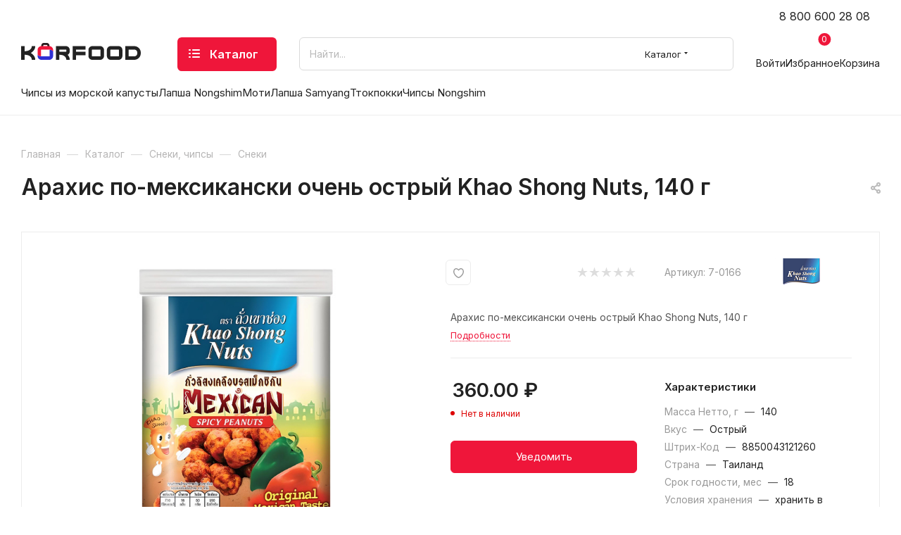

--- FILE ---
content_type: text/html; charset=UTF-8
request_url: https://korfood.ru/catalog/sneki-chipsy/sneki/arakhis-po-meksikanski-ochen-ostryy-khao-shong-nuts-140-g/
body_size: 73809
content:
<!DOCTYPE html>
<html xmlns="http://www.w3.org/1999/xhtml" xml:lang="ru" lang="ru"  >
<head><link rel="canonical" href="https://korfood.ru/catalog/sneki-chipsy/sneki/arakhis-po-meksikanski-ochen-ostryy-khao-shong-nuts-140-g/" />
	<title>Арахис по-мексикански очень острый Khao Shong Nuts, 140 г купить с доставкой в интернет-магазине Korfood.ru</title>
	<meta name="viewport" content="initial-scale=1.0, width=device-width, maximum-scale=1" />
	<meta name="HandheldFriendly" content="true" />
	<meta name="yes" content="yes" />
	<meta name="apple-mobile-web-app-status-bar-style" content="black" />
	<meta name="SKYPE_TOOLBAR" content="SKYPE_TOOLBAR_PARSER_COMPATIBLE" />
	<meta http-equiv="Content-Type" content="text/html; charset=UTF-8" />
<meta name="keywords" content=" " />
<meta name="description" content="В наличии арахис по-мексикански очень острый khao shong nuts, 140 г по цене 0.00 руб., закажите прямо сейчас в интернет-магазине с доставкой по Москве и РФ." />
<script data-skip-moving="true">(function(w, d, n) {var cl = "bx-core";var ht = d.documentElement;var htc = ht ? ht.className : undefined;if (htc === undefined || htc.indexOf(cl) !== -1){return;}var ua = n.userAgent;if (/(iPad;)|(iPhone;)/i.test(ua)){cl += " bx-ios";}else if (/Windows/i.test(ua)){cl += ' bx-win';}else if (/Macintosh/i.test(ua)){cl += " bx-mac";}else if (/Linux/i.test(ua) && !/Android/i.test(ua)){cl += " bx-linux";}else if (/Android/i.test(ua)){cl += " bx-android";}cl += (/(ipad|iphone|android|mobile|touch)/i.test(ua) ? " bx-touch" : " bx-no-touch");cl += w.devicePixelRatio && w.devicePixelRatio >= 2? " bx-retina": " bx-no-retina";if (/AppleWebKit/.test(ua)){cl += " bx-chrome";}else if (/Opera/.test(ua)){cl += " bx-opera";}else if (/Firefox/.test(ua)){cl += " bx-firefox";}ht.className = htc ? htc + " " + cl : cl;})(window, document, navigator);</script>

<link href="/bitrix/js/intranet/intranet-common.min.css?166652656361199"  rel="stylesheet" />
<link href="/bitrix/css/aspro.max/notice.min.css?16390899232876"  rel="stylesheet" />
<link href="/bitrix/js/ui/design-tokens/dist/ui.design-tokens.min.css?171833915323463"  rel="stylesheet" />
<link href="/bitrix/js/ui/fonts/opensans/ui.font.opensans.min.css?16665263762320"  rel="stylesheet" />
<link href="/bitrix/js/main/popup/dist/main.popup.bundle.min.css?175454028628056"  rel="stylesheet" />
<link href="/bitrix/cache/css/s1/aspro_max/page_8bf31f67c094790b55d0a626ae0d87f8/page_8bf31f67c094790b55d0a626ae0d87f8_v1.css?1766664880144814"  rel="stylesheet" />
<link href="/bitrix/cache/css/s1/aspro_max/default_cfdb5ae64ad13200e7dc776047762668/default_cfdb5ae64ad13200e7dc776047762668_v1.css?176666487461433"  rel="stylesheet" />
<link href="/bitrix/panel/main/popup.min.css?167195298420774"  rel="stylesheet" />
<link href="/bitrix/cache/css/s1/aspro_max/template_f15916dfcb7fbc2416b99541e59a449f/template_f15916dfcb7fbc2416b99541e59a449f_v1.css?17666991511222646"  data-template-style="true" rel="stylesheet" />


<script type="extension/settings" data-extension="currency.currency-core">{"region":"ru"}</script>


<link href="/bitrix/templates/aspro_max/css/critical.min.css?166662424424" data-skip-moving="true" rel="stylesheet">
<meta name="theme-color" content="#ef163a">
<style>:root{--theme-base-color: #ef163a;--theme-base-opacity-color: #ef163a1a;--theme-base-color-hue:350;--theme-base-color-saturation:87%;--theme-base-color-lightness:51%;}</style>
<link href="https://fonts.gstatic.com" rel="preconnect" crossorigin>
<link href="https://fonts.googleapis.com/css2?family=Inter:wght@400;500;600;700&display=swap"  rel="preload" as="style" crossorigin>
<link href="https://fonts.googleapis.com/css2?family=Inter:wght@400;500;600;700&display=swap"  rel="stylesheet" crossorigin>
<style>html {--theme-page-width: 1348px;--theme-page-width-padding: 30px}</style>
<script data-skip-moving="true">window.lazySizesConfig = window.lazySizesConfig || {};lazySizesConfig.loadMode = 1;lazySizesConfig.expand = 200;lazySizesConfig.expFactor = 1;lazySizesConfig.hFac = 0.1;window.lazySizesConfig.loadHidden = false;window.lazySizesConfig.lazyClass = "lazy";</script>
<script src="/bitrix/templates/aspro_max/js/ls.unveilhooks.min.js" data-skip-moving="true" defer></script>
<script src="/bitrix/templates/aspro_max/js/lazysizes.min.js" data-skip-moving="true" defer></script>
<link href="/bitrix/templates/aspro_max/css/print.min.css?167972888721755" data-template-style="true" rel="stylesheet" media="print">
                    
                    <script data-skip-moving="true" src="/bitrix/js/main/jquery/jquery-2.2.4.min.js"></script>
                    <script data-skip-moving="true" src="/bitrix/templates/aspro_max/js/speed.min.js?=1725172910"></script>
<link rel="shortcut icon" href="/favicon.svg" type="image/svg+xml" />
<link rel="apple-touch-icon" sizes="180x180" href="/upload/CMax/ac3/rhmpo6d208rkmnrv7xyx5o63lfefuy8h/web_clip_icon.png" />
<meta property="og:description" content="Арахис по-мексикански очень острый Khao Shong Nuts, 140 г" />
<meta property="og:image" content="https://korfood.ru:443/upload/iblock/ac9/ysryhoz2gnql9wqdp0dwtv2bb12x8lts/arakhis_po_meksikanski_ochen_ostryy_khao_shong_nuts_140_g.jpg" />
<link rel="image_src" href="https://korfood.ru:443/upload/iblock/ac9/ysryhoz2gnql9wqdp0dwtv2bb12x8lts/arakhis_po_meksikanski_ochen_ostryy_khao_shong_nuts_140_g.jpg"  />
<meta property="og:title" content="Арахис по-мексикански очень острый Khao Shong Nuts, 140 г купить с доставкой в интернет-магазине Korfood.ru" />
<meta property="og:type" content="website" />
<meta property="og:url" content="https://korfood.ru:443/catalog/sneki-chipsy/sneki/arakhis-po-meksikanski-ochen-ostryy-khao-shong-nuts-140-g/" />
		<style>html {--theme-items-gap:32px;--fixed-header:105px;}</style>	</head>
<body class=" site_s1  fill_bg_n catalog-delayed-btn-Y theme-default" id="main" data-site="/">
	
	<div id="panel"></div>
	
				<!--'start_frame_cache_basketitems-component-block'-->												<div id="ajax_basket"></div>
					<!--'end_frame_cache_basketitems-component-block'-->								<div class="cd-modal-bg"></div>
		<script data-skip-moving="true">var solutionName = 'arMaxOptions';</script>
		<script src="/bitrix/templates/aspro_max/js/setTheme.php?site_id=s1&site_dir=/" data-skip-moving="true"></script>
				<div class="wrapper1  header_bgcolored long_header  high_one_row_header catalog_page basket_normal basket_fill_WHITE side_LEFT block_side_NORMAL catalog_icons_N banner_auto  mheader-v4 header-v17_custom header-font-lower_N regions_N title_position_LEFT footer-v2_custom front-vindex1 mfixed_Y mfixed_view_always title-v1 lazy_Y with_phones compact-catalog normal-catalog-img landing-slider big-banners-mobile-normal bottom-icons-panel-Y compact-breadcrumbs-slider catalog-delayed-btn-Y  ">

<div class="mega_fixed_menu scrollblock">
	<div class="maxwidth-theme">
		<svg class="svg svg-close" width="14" height="14" viewBox="0 0 14 14">
		  <path data-name="Rounded Rectangle 568 copy 16" d="M1009.4,953l5.32,5.315a0.987,0.987,0,0,1,0,1.4,1,1,0,0,1-1.41,0L1008,954.4l-5.32,5.315a0.991,0.991,0,0,1-1.4-1.4L1006.6,953l-5.32-5.315a0.991,0.991,0,0,1,1.4-1.4l5.32,5.315,5.31-5.315a1,1,0,0,1,1.41,0,0.987,0.987,0,0,1,0,1.4Z" transform="translate(-1001 -946)"></path>
		</svg>
		<i class="svg svg-close mask arrow"></i>
		<div class="row">
			<div class="col-md-9">
				<div class="left_menu_block">
					<div class="logo_block flexbox flexbox--row align-items-normal">
						<div class="logo">
							<a href="/"><svg width="170" height="24" viewBox="0 0 170 24" fill="none" xmlns="http://www.w3.org/2000/svg">
<g id="logo">
<path id="kor-blue" d="M40.5606 9.49377V18.5158C40.5558 18.6589 40.4976 18.7946 40.3979 18.895C40.2983 18.9954 40.1648 19.0529 40.025 19.0555H29.1987H28.9724H28.8956H28.8313H28.8105C25.7921 19.0088 24.2122 17.736 23.3881 16.4314V18.5201C23.4056 19.9833 23.9877 21.3801 25.0073 22.4059C26.027 23.4317 27.4016 24.0032 28.8313 23.9958H40.025C41.4561 24.0031 42.8319 23.4305 43.8518 22.4029C44.8717 21.3753 45.4529 19.9763 45.4682 18.5116V12.1966C45.4682 11.8353 44.3036 9.72751 40.5606 9.49377Z" fill="#3030D4"></path>
<path class="fill-theme-svg" id="kor-red" d="M40.1827 4.51952V3.8927C40.1816 2.86064 39.7806 1.87116 39.0676 1.14138C38.3546 0.411607 37.3879 0.00112486 36.3795 0H32.4518C31.4435 0.00112486 30.4767 0.411607 29.7637 1.14138C29.0507 1.87116 28.6497 2.86064 28.6486 3.8927V4.53015C27.2497 4.57018 25.9202 5.16332 24.9394 6.18507C23.9586 7.20682 23.4025 8.57774 23.3881 10.0101V16.3846C23.3881 16.8776 25.244 18.9344 28.2957 19.0406V10.0016C28.2999 9.85817 28.3579 9.7219 28.4576 9.62103C28.5573 9.52017 28.6911 9.46242 28.8313 9.45976L40.0208 9.47463C40.0443 9.47251 40.0679 9.47251 40.0914 9.47463C43.0393 9.51288 44.9098 10.8303 45.4682 12.12V9.99521C45.4514 8.55964 44.8911 7.18672 43.9053 6.16542C42.9195 5.14411 41.585 4.55408 40.1827 4.51952V4.51952ZM32.4518 2.74741H36.3795C36.6747 2.74741 36.9577 2.8674 37.1664 3.08099C37.375 3.29458 37.4923 3.58426 37.4923 3.88632V4.5089H31.3349V3.88632C31.3352 3.73647 31.3643 3.58816 31.4206 3.44983C31.4768 3.3115 31.5592 3.18587 31.6629 3.08011C31.7666 2.97435 31.8897 2.89054 32.025 2.83345C32.1604 2.77637 32.3054 2.74713 32.4518 2.74741V2.74741Z" fill="#F0173B"></path>
<path class="fill-dark-light" id="korfood" fill-rule="evenodd" clip-rule="evenodd" d="M31.3349 4.51739V3.8927C31.3354 3.59081 31.4528 3.30145 31.6614 3.08798C31.87 2.87451 32.1527 2.75434 32.4476 2.75378H36.3795C36.6746 2.75378 36.9577 2.87378 37.1663 3.08736C37.375 3.30095 37.4922 3.59064 37.4922 3.8927V4.51739H40.191V3.8927C40.1899 2.86063 39.7889 1.87116 39.0759 1.14138C38.3629 0.411606 37.3962 0.00112486 36.3878 0H32.4518C31.4434 0.00112486 30.4767 0.411606 29.7637 1.14138C29.0507 1.87116 28.6497 2.86063 28.6486 3.8927V4.51739H31.3349ZM160.749 4.51526H147.92V23.9957H160.749C165.836 23.9957 170 19.8013 170 14.6741V13.8242C170.01 8.70968 165.836 4.51526 160.749 4.51526ZM165.092 14.6783C165.082 15.8477 164.619 16.9652 163.805 17.7857C162.991 18.6062 161.892 19.0629 160.749 19.0555H152.827V9.45974H160.749C161.892 9.45238 162.991 9.90902 163.805 10.7295C164.619 11.5501 165.082 12.6675 165.092 13.8369V14.6783ZM127.264 4.51521H138.456C139.887 4.50839 141.263 5.08152 142.282 6.10946C143.302 7.13739 143.883 8.5366 143.899 10.0015V18.5115C143.883 19.9762 143.302 21.3752 142.282 22.4028C141.262 23.4304 139.887 24.0031 138.456 23.9957H127.258C125.828 24.0014 124.455 23.4286 123.436 22.4021C122.418 21.3756 121.837 19.9786 121.821 18.5157V10.0015C121.835 8.53642 122.416 7.13688 123.436 6.10883C124.456 5.08078 125.832 4.50783 127.264 4.51521ZM138.83 18.8957C138.93 18.7952 138.988 18.6591 138.993 18.5157V10.0015C138.988 9.85791 138.93 9.72164 138.83 9.62083C138.73 9.52001 138.596 9.46233 138.456 9.45969H127.264C127.124 9.46233 126.99 9.52001 126.889 9.62083C126.789 9.72164 126.731 9.85791 126.726 10.0015V18.5157C126.731 18.6591 126.79 18.7952 126.89 18.8957C126.99 18.9961 127.124 19.0533 127.264 19.0554H138.456C138.596 19.0533 138.73 18.9961 138.83 18.8957ZM112.298 4.51532H101.1C99.6689 4.5085 98.2931 5.08164 97.2732 6.10957C96.2534 7.1375 95.6723 8.53671 95.657 10.0016V18.5158C95.6734 19.9798 96.255 21.3778 97.2748 22.4044C98.2946 23.4311 99.6698 24.0032 101.1 23.9958H112.298C113.729 24.0032 115.105 23.4305 116.125 22.4029C117.145 21.3753 117.726 19.9763 117.741 18.5116V10.0016C117.726 8.53671 117.145 7.1375 116.125 6.10957C115.105 5.08164 113.729 4.5085 112.298 4.51532ZM112.834 18.5158C112.829 18.6589 112.771 18.7946 112.671 18.895C112.571 18.9955 112.438 19.0529 112.298 19.0556H101.1C100.96 19.0529 100.827 18.9955 100.727 18.895C100.628 18.7946 100.569 18.6589 100.565 18.5158V10.0016C100.569 9.85822 100.627 9.72195 100.727 9.62108C100.826 9.52021 100.96 9.46247 101.1 9.45981H112.298C112.438 9.46247 112.572 9.52021 112.672 9.62108C112.771 9.72195 112.829 9.85822 112.834 10.0016V18.5158ZM73.1514 4.51746H75.655H78.0569H91.6006V9.45982H78.0569V12.5302H91.6006V17.4747H78.0569V24.0001H73.1514V4.51746ZM69.0865 12.016V10.0016C69.0717 8.5369 68.4911 7.13769 67.4716 6.1097C66.4521 5.08171 65.0765 4.5085 63.6454 4.51532H49.4146V23.9958H54.3222V16.8054C61.4262 16.7671 64.2246 20.3602 64.2246 24H69.1301C69.1301 21.3228 68.0278 18.8749 66.1366 16.884C67.0186 16.4293 67.7607 15.7341 68.2813 14.8751C68.8018 14.0162 69.0805 13.0267 69.0865 12.016ZM64.181 12.016C64.1768 12.1594 64.1188 12.2957 64.0191 12.3965C63.9194 12.4974 63.7856 12.5552 63.6454 12.5578H54.8391C54.7217 12.5549 54.6084 12.5137 54.5154 12.4404C54.4225 12.367 54.3548 12.2652 54.3222 12.1498V9.86565C54.3549 9.75047 54.4226 9.64899 54.5156 9.57599C54.6086 9.50299 54.7219 9.46228 54.8391 9.4598H63.6454C63.7856 9.46247 63.9194 9.52021 64.0191 9.62108C64.1188 9.72195 64.1768 9.85822 64.181 10.0016V12.016ZM15.1775 4.51526H20.0851C20.0851 8.53757 17.5981 12.0457 13.6849 14.2534C17.5939 16.4674 20.0851 19.9755 20.0851 23.9957H15.1775C15.1775 20.3198 12.0884 16.7713 4.90554 16.7713V23.9957H0V4.51526H4.90554V11.7397C12.0324 11.7397 15.1775 8.19547 15.1775 4.51526Z" fill="#222222"></path>
</g>
</svg></a>						</div>
						<div class="top-description addr">
							Интернет-магазин продуктов из Кореи						</div>
					</div>
					<div class="search_block">
						<div class="search_wrap">
							<div class="search-block">
									<div class="search-wrapper">
		<div id="title-search_mega_menu">
			<form action="/catalog/" class="search search--hastype">
				<div class="search-input-div">
					<input class="search-input" id="title-search-input_mega_menu" type="text" name="q" value="" placeholder="Найти..." size="20" maxlength="50" autocomplete="off" />
				</div>
				<div class="search-button-div">
					<button class="btn btn-search" type="submit" name="s" value="Найти"><i class="svg search2  inline " aria-hidden="true"><svg width="17" height="17" ><use xlink:href="/bitrix/templates/aspro_max/images/svg/header_icons_srite.svg?1761636208#search"></use></svg></i></button>
											<div class="dropdown-select searchtype">
							<input type="hidden" name="type" value="catalog" />
							<div class="dropdown-select__title darken font_xs">
								<span>Каталог</span>
								<i class="svg  svg-inline-search-down" aria-hidden="true" ><svg xmlns="http://www.w3.org/2000/svg" width="5" height="3" viewBox="0 0 5 3"><path class="cls-1" d="M250,80h5l-2.5,3Z" transform="translate(-250 -80)"/></svg></i>							</div>
							<div class="dropdown-select__list dropdown-menu-wrapper" role="menu">
								<!--noindex-->
								<div class="dropdown-menu-inner rounded3">
									<div class="dropdown-select__list-item font_xs">
										<span class="dropdown-select__list-link darken" data-type="all">
											<span>По всему сайту</span>
										</span>
									</div>
									<div class="dropdown-select__list-item font_xs">
										<span class="dropdown-select__list-link dropdown-select__list-link--current" data-type="catalog">
											<span>По каталогу</span>
										</span>
									</div>
								</div>
								<!--/noindex-->
							</div>
						</div>
					<span class="close-block inline-search-hide"><span class="svg svg-close close-icons"></span></span>
				</div>
			</form>
		</div>
	</div>
							</div>
						</div>
					</div>
					<div class="loadings" style="height:125px;width:50px;" data-nlo="menu-megafixed">					</div>				</div>
			</div>
			<div class="col-md-3">
				<div class="right_menu_block">
					<div class="contact_wrap">
						<div class="info">
							<div class="phone blocks">
								<div class="">
									                                <!-- noindex -->
            <div class="phone with_dropdown white sm">
                                    <div class="wrap">
                        <div>
                                    <i class="svg svg-inline-phone  inline " aria-hidden="true"><svg width="5" height="13" ><use xlink:href="/bitrix/templates/aspro_max/images/svg/header_icons_srite.svg?1761636208#phone_footer"></use></svg></i><a rel="nofollow" href="tel:88006002808">8 800 600 28 08</a>
                                        </div>
                    </div>
                                                    <div class="dropdown ">
                        <div class="wrap scrollblock">
                                <div class="more_phone flexbox flexbox--row flexbox--gap flexbox--gap-16">
                                    <a class="more_phone_a  flexbox flexbox--row flexbox--gap flexbox--gap-8" rel="nofollow" href="tel:88006002808">
                                        <span class="phones__phone-icon no-icon">
                                                                                    </span>
                                        <span class="phones__phone-link-text flexbox dropdown--top-reverse flexbox--gap flexbox--gap-8">
                                            <span class="phones__phone-title">8 800 600 28 08</span>
                                                                                            <span class="phones__phone-descript"><span class="descr">Бесплатный звонок по России</span></span>
                                                                                    </span>
                                    </a>
                                                                    </div>
                                <div class="more_phone flexbox flexbox--row flexbox--gap flexbox--gap-16">
                                    <a class="more_phone_a  flexbox flexbox--row flexbox--gap flexbox--gap-8" rel="nofollow" href="tel:89958880088">
                                        <span class="phones__phone-icon no-icon">
                                                                                    </span>
                                        <span class="phones__phone-link-text flexbox dropdown--top-reverse flexbox--gap flexbox--gap-8">
                                            <span class="phones__phone-title">8 995 888 00 88</span>
                                                                                            <span class="phones__phone-descript"><span class="descr">Для звонков в Москве</span></span>
                                                                                    </span>
                                    </a>
                                                                    </div>
                                <div class="more_phone flexbox flexbox--row flexbox--gap flexbox--gap-16">
                                    <a class="more_phone_a  flexbox flexbox--row flexbox--gap flexbox--gap-8" rel="nofollow" href="https://wa.me/74992130089">
                                        <span class="phones__phone-icon no-icon">
                                                                                    </span>
                                        <span class="phones__phone-link-text flexbox dropdown--top-reverse flexbox--gap flexbox--gap-8">
                                            <span class="phones__phone-title">8 499 213 00 89</span>
                                                                                            <span class="phones__phone-descript"><span class="descr">WhatsApp</span></span>
                                                                                    </span>
                                    </a>
                                                                    </div>
                                                    </div>
                    </div>
                    <i class="svg svg-inline-down  inline " aria-hidden="true"><svg width="5" height="3" ><use xlink:href="/bitrix/templates/aspro_max/images/svg/header_icons_srite.svg?1761636208#Triangle_down"></use></svg></i>
                            </div>
            <!-- /noindex -->
                								</div>
								<div class="callback_wrap">
									<span class="callback-block animate-load font_upper colored" data-event="jqm" data-param-form_id="CALLBACK" data-name="callback">Заказать звонок</span>
								</div>
							</div>
							<div class="question_button_wrapper">
								<span class="btn btn-lg btn-transparent-border-color btn-wide animate-load colored_theme_hover_bg-el" data-event="jqm" data-param-form_id="ASK" data-name="ask">
									Задать вопрос								</span>
							</div>
							<div class="person_wrap">
        <!--'start_frame_cache_header-auth-block1'-->            <!-- noindex --><div class="auth_wr_inner "><a rel="nofollow" title="Профиль" class="personal-link dark-color animate-load" data-event="jqm" data-param-backurl="%2Fcatalog%2Fsneki-chipsy%2Fsneki%2Farakhis-po-meksikanski-ochen-ostryy-khao-shong-nuts-140-g%2F" data-param-type="auth" data-name="auth" href="/personal/"><i class="svg svg-inline-cabinet big inline " aria-hidden="true"><svg width="18" height="18" ><use xlink:href="/bitrix/templates/aspro_max/images/svg/header_icons_srite.svg?1761636208#user"></use></svg></i><span class="wrap"><span class="name">Войти</span></span></a></div><!-- /noindex -->        <!--'end_frame_cache_header-auth-block1'-->
            <!--'start_frame_cache_mobile-basket-with-compare-block1'-->        <!-- noindex -->
                    <div class="menu middle">
                <ul>
                                            <li class="counters">
                            <a rel="nofollow" class="dark-color basket-link basket ready " href="/basket/">
                                <i class="svg  svg-inline-basket" aria-hidden="true" ><svg width="21" height="21" viewBox="0 0 21 21" fill="none" xmlns="http://www.w3.org/2000/svg"><path  fill-rule="evenodd" clip-rule="evenodd" d="M5.24995 14.875H17.4998C17.8857 14.875 18.227 14.6213 18.3381 14.2511L20.9631 5.50112C21.0427 5.23688 20.9919 4.94987 20.8266 4.72762C20.6621 4.50537 20.4013 4.375 20.1248 4.375H4.84921L4.36709 0.7595C4.30934 0.324625 3.93834 0 3.49997 0H0V1.75H2.73435L4.38284 14.1155C4.44059 14.5504 4.81158 14.875 5.24995 14.875ZM7.87493 18.8125C7.87493 20.0206 6.89556 21 5.68745 21C4.47934 21 3.49997 20.0206 3.49997 18.8125C3.49997 17.6044 4.47934 16.625 5.68745 16.625C6.89556 16.625 7.87493 17.6044 7.87493 18.8125ZM19.2498 18.8125C19.2498 20.0206 18.2705 21 17.0624 21C15.8542 21 14.8749 20.0206 14.8749 18.8125C14.8749 17.6044 15.8542 16.625 17.0624 16.625C18.2705 16.625 19.2498 17.6044 19.2498 18.8125Z" fill="black"/></svg>
</i>                                <span>Корзина<span class="count js-count empted">0</span></span>
                            </a>
                        </li>
                                                                <li class="counters">
                            <a rel="nofollow"
                                class="dark-color basket-link delay ready "
                                href="/personal/favorite/"
                            >
                                <i class="svg  svg-inline-basket" aria-hidden="true" ><?xml version="1.0" encoding="UTF-8"?><svg  data-name="Layer 2" xmlns="http://www.w3.org/2000/svg" width="15" height="14" viewBox="0 0 15 14"><defs><style>.f{stroke-width:0px;}</style></defs><g id="c" data-name="Layer 1"><g id="d" data-name="heart"><g id="e" data-name="Vector"><path class="f" d="M7.5,14c-1.78,0-7.5-4.28-7.5-9.29C.03,2.66,1.24.81,2.94.2c1.51-.54,3.14,0,4.56,1.47C8.92.2,10.56-.33,12.06.2c1.7.6,2.91,2.46,2.94,4.5,0,5.01-5.72,9.3-7.5,9.3ZM4.11,1.43c-.24,0-.48.04-.72.12-1.14.41-1.98,1.74-2,3.17,0,4.26,5.19,7.84,6.1,7.85.92-.01,6.1-3.59,6.1-7.86-.02-1.42-.86-2.76-2-3.16-1.13-.4-2.4.18-3.56,1.65-.26.33-.82.33-1.08,0-.92-1.16-1.91-1.77-2.85-1.77Z"/></g></g></g></svg></i>                                <span>Избранное<span class="count js-count empted">0</span></span>
                            </a>
                        </li>
                                    </ul>
            </div>
                        <!-- /noindex -->
        <!--'end_frame_cache_mobile-basket-with-compare-block1'-->    							</div>
						</div>
					</div>
					<div class="footer_wrap">
						
        
                            <div class="email blocks color-theme-hover">
                    <i class="svg inline  svg-inline-email" aria-hidden="true" ><svg xmlns="http://www.w3.org/2000/svg" width="11" height="9" viewBox="0 0 11 9"><path  data-name="Rectangle 583 copy 16" class="cls-1" d="M367,142h-7a2,2,0,0,1-2-2v-5a2,2,0,0,1,2-2h7a2,2,0,0,1,2,2v5A2,2,0,0,1,367,142Zm0-2v-3.039L364,139h-1l-3-2.036V140h7Zm-6.634-5,3.145,2.079L366.634,135h-6.268Z" transform="translate(-358 -133)"/></svg></i>                    <a href="mailto:eshop@korfood.ru">eshop@korfood.ru</a>                </div>
        
        
                            <div class="address blocks">
                    <i class="svg inline  svg-inline-addr" aria-hidden="true" ><svg xmlns="http://www.w3.org/2000/svg" width="9" height="12" viewBox="0 0 9 12"><path class="cls-1" d="M959.135,82.315l0.015,0.028L955.5,87l-3.679-4.717,0.008-.013a4.658,4.658,0,0,1-.83-2.655,4.5,4.5,0,1,1,9,0A4.658,4.658,0,0,1,959.135,82.315ZM955.5,77a2.5,2.5,0,0,0-2.5,2.5,2.467,2.467,0,0,0,.326,1.212l-0.014.022,2.181,3.336,2.034-3.117c0.033-.046.063-0.094,0.093-0.142l0.066-.1-0.007-.009a2.468,2.468,0,0,0,.32-1.2A2.5,2.5,0,0,0,955.5,77Z" transform="translate(-951 -75)"/></svg></i>                    Москва                </div>
        
    						<div class="social-block">
							<div class="social-icons">
		<!-- noindex -->
	<ul>
					<li class="vk">
				<a href="https://vk.com/korfoodru" target="_blank" rel="nofollow" title="Вконтакте">
					Вконтакте				</a>
			</li>
													<li class="telegram">
				<a href="https://t.me/korfoodru" target="_blank" rel="nofollow" title="Telegram">
					Telegram				</a>
			</li>
									<li class="odn">
				<a href="https://ok.ru/group/57857245315078" target="_blank" rel="nofollow" title="Одноклассники">
					Одноклассники				</a>
			</li>
				        														<li class="whats">
				<a href="https://wa.me/+74992130089 " target="_blank" rel="nofollow" title="WhatsApp">
					WhatsApp				</a>
			</li>
							<li class="zen">
				<a href="https://zen.yandex.ru/id/604f6e9bd5efd708f8faa4ea" target="_blank" rel="nofollow" title="Яндекс.Дзен">
					Яндекс.Дзен				</a>
			</li>
											</ul>
	<!-- /noindex -->
</div>
						</div>
					</div>
				</div>
			</div>
		</div>
	</div>
</div>
<div class="header_wrap visible-lg visible-md title-v1 ">
	<header id="header">
		<div class="header-v17 custom header header--narrow">
	<div class="header__inner header__inner--no-pt">
		<div class="header__top-part top-block">
			<div class="maxwidth-theme">		
				<div class="header__top-inner">
										<div class="header__top-item header-menu header-menu--long dotted-flex-1 hide-dotted">
						<div class="menus">
								<ul class="menu topest">
					<li  >
				<a href="/sale/">
											<i class="svg inline  svg-inline-icon_discount" aria-hidden="true" ><svg xmlns="http://www.w3.org/2000/svg" width="9" height="12" viewBox="0 0 9 12"><path  data-name="Shape 943 copy 12" class="cls-1" d="M710,75l-7,7h3l-1,5,7-7h-3Z" transform="translate(-703 -75)"/></svg></i>										<span>Акции</span>
				</a>
			</li>
					<li  >
				<a href="/brands/">
										<span>Производители</span>
				</a>
			</li>
					<li  >
				<a href="/about/">
										<span>О магазине</span>
				</a>
			</li>
					<li  >
				<a href="/info/">
										<span>Покупателям</span>
				</a>
			</li>
					<li  >
				<a href="/blog/">
										<span>Блог</span>
				</a>
			</li>
					<li  >
				<a href="/about/vacancy/">
										<span>Вакансии</span>
				</a>
			</li>
					<li  >
				<a href="/contacts/">
										<span>Контакты</span>
				</a>
			</li>
				<li class="more hidden">
			<span>...</span>
			<ul class="dropdown"></ul>
		</li>
	</ul>
	<script data-skip-moving="true">
		InitTopestMenuGummi();
		CheckTopMenuDotted();
	</script>
						</div>
					</div>
					<div class="header__top-item no-shrinked">
						<div class="phones">
							<div class="phones__phones-wrapper">
																	<div class="phones__inner">
										                                <!-- noindex -->
            <div class="phone with_dropdown no-icons">
                                    <i class="svg svg-inline-phone  inline " aria-hidden="true"><svg width="5" height="13" ><use xlink:href="/bitrix/templates/aspro_max/images/svg/header_icons_srite.svg?1761636208#phone_black"></use></svg></i><a rel="nofollow" href="tel:88006002808">8 800 600 28 08</a>
                                                    <div class="dropdown ">
                        <div class="wrap scrollblock">
                                <div class="more_phone flexbox flexbox--row flexbox--gap flexbox--gap-16">
                                    <a class="more_phone_a  flexbox flexbox--row flexbox--gap flexbox--gap-8" rel="nofollow" href="tel:88006002808">
                                        <span class="phones__phone-icon no-icon">
                                                                                    </span>
                                        <span class="phones__phone-link-text flexbox dropdown--top-reverse flexbox--gap flexbox--gap-8">
                                            <span class="phones__phone-title">8 800 600 28 08</span>
                                                                                            <span class="phones__phone-descript"><span class="descr">Бесплатный звонок по России</span></span>
                                                                                    </span>
                                    </a>
                                                                    </div>
                                <div class="more_phone flexbox flexbox--row flexbox--gap flexbox--gap-16">
                                    <a class="more_phone_a  flexbox flexbox--row flexbox--gap flexbox--gap-8" rel="nofollow" href="tel:89958880088">
                                        <span class="phones__phone-icon no-icon">
                                                                                    </span>
                                        <span class="phones__phone-link-text flexbox dropdown--top-reverse flexbox--gap flexbox--gap-8">
                                            <span class="phones__phone-title">8 995 888 00 88</span>
                                                                                            <span class="phones__phone-descript"><span class="descr">Для звонков в Москве</span></span>
                                                                                    </span>
                                    </a>
                                                                    </div>
                                <div class="more_phone flexbox flexbox--row flexbox--gap flexbox--gap-16">
                                    <a class="more_phone_a  flexbox flexbox--row flexbox--gap flexbox--gap-8" rel="nofollow" href="https://wa.me/74992130089">
                                        <span class="phones__phone-icon no-icon">
                                                                                    </span>
                                        <span class="phones__phone-link-text flexbox dropdown--top-reverse flexbox--gap flexbox--gap-8">
                                            <span class="phones__phone-title">8 499 213 00 89</span>
                                                                                            <span class="phones__phone-descript"><span class="descr">WhatsApp</span></span>
                                                                                    </span>
                                    </a>
                                                                    </div>
                                                    </div>
                    </div>
                    <i class="svg svg-inline-down  inline " aria-hidden="true"><svg width="5" height="3" ><use xlink:href="/bitrix/templates/aspro_max/images/svg/header_icons_srite.svg?1761636208#Triangle_down"></use></svg></i>
                            </div>
            <!-- /noindex -->
                									</div>
																							</div>
						</div>	
					</div>
				</div>
			</div>
		</div>
		<div class="header__main-part header__main-part--long part-with-search">
			<div class="maxwidth-theme">
				<div class="header__main-inner relative part-with-search__inner">
					<div class="header__main-item">
						<div class ="line-block line-block--40">
							<div class="logo line-block__item no-shrinked">
									<div class="logo">
										<a href="/"><svg width="170" height="24" viewBox="0 0 170 24" fill="none" xmlns="http://www.w3.org/2000/svg">
<g id="logo">
<path id="kor-blue" d="M40.5606 9.49377V18.5158C40.5558 18.6589 40.4976 18.7946 40.3979 18.895C40.2983 18.9954 40.1648 19.0529 40.025 19.0555H29.1987H28.9724H28.8956H28.8313H28.8105C25.7921 19.0088 24.2122 17.736 23.3881 16.4314V18.5201C23.4056 19.9833 23.9877 21.3801 25.0073 22.4059C26.027 23.4317 27.4016 24.0032 28.8313 23.9958H40.025C41.4561 24.0031 42.8319 23.4305 43.8518 22.4029C44.8717 21.3753 45.4529 19.9763 45.4682 18.5116V12.1966C45.4682 11.8353 44.3036 9.72751 40.5606 9.49377Z" fill="#3030D4"></path>
<path class="fill-theme-svg" id="kor-red" d="M40.1827 4.51952V3.8927C40.1816 2.86064 39.7806 1.87116 39.0676 1.14138C38.3546 0.411607 37.3879 0.00112486 36.3795 0H32.4518C31.4435 0.00112486 30.4767 0.411607 29.7637 1.14138C29.0507 1.87116 28.6497 2.86064 28.6486 3.8927V4.53015C27.2497 4.57018 25.9202 5.16332 24.9394 6.18507C23.9586 7.20682 23.4025 8.57774 23.3881 10.0101V16.3846C23.3881 16.8776 25.244 18.9344 28.2957 19.0406V10.0016C28.2999 9.85817 28.3579 9.7219 28.4576 9.62103C28.5573 9.52017 28.6911 9.46242 28.8313 9.45976L40.0208 9.47463C40.0443 9.47251 40.0679 9.47251 40.0914 9.47463C43.0393 9.51288 44.9098 10.8303 45.4682 12.12V9.99521C45.4514 8.55964 44.8911 7.18672 43.9053 6.16542C42.9195 5.14411 41.585 4.55408 40.1827 4.51952V4.51952ZM32.4518 2.74741H36.3795C36.6747 2.74741 36.9577 2.8674 37.1664 3.08099C37.375 3.29458 37.4923 3.58426 37.4923 3.88632V4.5089H31.3349V3.88632C31.3352 3.73647 31.3643 3.58816 31.4206 3.44983C31.4768 3.3115 31.5592 3.18587 31.6629 3.08011C31.7666 2.97435 31.8897 2.89054 32.025 2.83345C32.1604 2.77637 32.3054 2.74713 32.4518 2.74741V2.74741Z" fill="#F0173B"></path>
<path class="fill-dark-light" id="korfood" fill-rule="evenodd" clip-rule="evenodd" d="M31.3349 4.51739V3.8927C31.3354 3.59081 31.4528 3.30145 31.6614 3.08798C31.87 2.87451 32.1527 2.75434 32.4476 2.75378H36.3795C36.6746 2.75378 36.9577 2.87378 37.1663 3.08736C37.375 3.30095 37.4922 3.59064 37.4922 3.8927V4.51739H40.191V3.8927C40.1899 2.86063 39.7889 1.87116 39.0759 1.14138C38.3629 0.411606 37.3962 0.00112486 36.3878 0H32.4518C31.4434 0.00112486 30.4767 0.411606 29.7637 1.14138C29.0507 1.87116 28.6497 2.86063 28.6486 3.8927V4.51739H31.3349ZM160.749 4.51526H147.92V23.9957H160.749C165.836 23.9957 170 19.8013 170 14.6741V13.8242C170.01 8.70968 165.836 4.51526 160.749 4.51526ZM165.092 14.6783C165.082 15.8477 164.619 16.9652 163.805 17.7857C162.991 18.6062 161.892 19.0629 160.749 19.0555H152.827V9.45974H160.749C161.892 9.45238 162.991 9.90902 163.805 10.7295C164.619 11.5501 165.082 12.6675 165.092 13.8369V14.6783ZM127.264 4.51521H138.456C139.887 4.50839 141.263 5.08152 142.282 6.10946C143.302 7.13739 143.883 8.5366 143.899 10.0015V18.5115C143.883 19.9762 143.302 21.3752 142.282 22.4028C141.262 23.4304 139.887 24.0031 138.456 23.9957H127.258C125.828 24.0014 124.455 23.4286 123.436 22.4021C122.418 21.3756 121.837 19.9786 121.821 18.5157V10.0015C121.835 8.53642 122.416 7.13688 123.436 6.10883C124.456 5.08078 125.832 4.50783 127.264 4.51521ZM138.83 18.8957C138.93 18.7952 138.988 18.6591 138.993 18.5157V10.0015C138.988 9.85791 138.93 9.72164 138.83 9.62083C138.73 9.52001 138.596 9.46233 138.456 9.45969H127.264C127.124 9.46233 126.99 9.52001 126.889 9.62083C126.789 9.72164 126.731 9.85791 126.726 10.0015V18.5157C126.731 18.6591 126.79 18.7952 126.89 18.8957C126.99 18.9961 127.124 19.0533 127.264 19.0554H138.456C138.596 19.0533 138.73 18.9961 138.83 18.8957ZM112.298 4.51532H101.1C99.6689 4.5085 98.2931 5.08164 97.2732 6.10957C96.2534 7.1375 95.6723 8.53671 95.657 10.0016V18.5158C95.6734 19.9798 96.255 21.3778 97.2748 22.4044C98.2946 23.4311 99.6698 24.0032 101.1 23.9958H112.298C113.729 24.0032 115.105 23.4305 116.125 22.4029C117.145 21.3753 117.726 19.9763 117.741 18.5116V10.0016C117.726 8.53671 117.145 7.1375 116.125 6.10957C115.105 5.08164 113.729 4.5085 112.298 4.51532ZM112.834 18.5158C112.829 18.6589 112.771 18.7946 112.671 18.895C112.571 18.9955 112.438 19.0529 112.298 19.0556H101.1C100.96 19.0529 100.827 18.9955 100.727 18.895C100.628 18.7946 100.569 18.6589 100.565 18.5158V10.0016C100.569 9.85822 100.627 9.72195 100.727 9.62108C100.826 9.52021 100.96 9.46247 101.1 9.45981H112.298C112.438 9.46247 112.572 9.52021 112.672 9.62108C112.771 9.72195 112.829 9.85822 112.834 10.0016V18.5158ZM73.1514 4.51746H75.655H78.0569H91.6006V9.45982H78.0569V12.5302H91.6006V17.4747H78.0569V24.0001H73.1514V4.51746ZM69.0865 12.016V10.0016C69.0717 8.5369 68.4911 7.13769 67.4716 6.1097C66.4521 5.08171 65.0765 4.5085 63.6454 4.51532H49.4146V23.9958H54.3222V16.8054C61.4262 16.7671 64.2246 20.3602 64.2246 24H69.1301C69.1301 21.3228 68.0278 18.8749 66.1366 16.884C67.0186 16.4293 67.7607 15.7341 68.2813 14.8751C68.8018 14.0162 69.0805 13.0267 69.0865 12.016ZM64.181 12.016C64.1768 12.1594 64.1188 12.2957 64.0191 12.3965C63.9194 12.4974 63.7856 12.5552 63.6454 12.5578H54.8391C54.7217 12.5549 54.6084 12.5137 54.5154 12.4404C54.4225 12.367 54.3548 12.2652 54.3222 12.1498V9.86565C54.3549 9.75047 54.4226 9.64899 54.5156 9.57599C54.6086 9.50299 54.7219 9.46228 54.8391 9.4598H63.6454C63.7856 9.46247 63.9194 9.52021 64.0191 9.62108C64.1188 9.72195 64.1768 9.85822 64.181 10.0016V12.016ZM15.1775 4.51526H20.0851C20.0851 8.53757 17.5981 12.0457 13.6849 14.2534C17.5939 16.4674 20.0851 19.9755 20.0851 23.9957H15.1775C15.1775 20.3198 12.0884 16.7713 4.90554 16.7713V23.9957H0V4.51526H4.90554V11.7397C12.0324 11.7397 15.1775 8.19547 15.1775 4.51526Z" fill="#222222"></path>
</g>
</svg></a>									</div>
							</div>
						</div>
					</div>
					<div class="header__main-item line-block__item header__burger menu-dropdown-offset">
						<div class="menu-row">
							<div class="menu-only">
								<nav class="mega-menu">
												<div class="table-menu">
		<table>
			<tr>
														<td class="menu-item dropdown wide_menu catalog wide_menu  active">
						<div class="wrap">
							<a class="header-menu__link--only-catalog fill-use-fff btn btn-default btn--no-rippple btn-lg" href="/catalog/">
								<div>
																			<i class="svg inline  svg-inline-icon_catalog" aria-hidden="true" ><?xml version="1.0" encoding="UTF-8"?><svg  data-name="Layer 2" xmlns="http://www.w3.org/2000/svg" width="16" height="12" viewBox="0 0 16 12"><defs><style>.e{stroke-width:0px;}</style></defs><g id="c" data-name="burger-16-16"><g id="d" data-name="icon_catalog"><path class="e" d="m2,10h-1c-.55,0-1,.45-1,1s.45,1,1,1h1c.55,0,1-.45,1-1s-.45-1-1-1Z"/><path class="e" d="m2,5h-1c-.55,0-1,.45-1,1s.45,1,1,1h1c.55,0,1-.45,1-1s-.45-1-1-1Z"/><path class="e" d="m6,2h9c.55,0,1-.45,1-1s-.45-1-1-1H6c-.55,0-1,.45-1,1s.45,1,1,1Z"/><path class="e" d="m15,5H6c-.55,0-1,.45-1,1s.45,1,1,1h9c.55,0,1-.45,1-1s-.45-1-1-1Z"/><path class="e" d="m2,0h-1C.45,0,0,.45,0,1s.45,1,1,1h1c.55,0,1-.45,1-1s-.45-1-1-1Z"/><path class="e" d="m15,10H6c-.55,0-1,.45-1,1s.45,1,1,1h9c.55,0,1-.45,1-1s-.45-1-1-1Z"/></g></g></svg></i>																		Каталог									<div class="line-wrapper"><span class="line"></span></div>
								</div>
							</a>
																<span class="tail"></span>
								<div class="dropdown-menu   BRANDS" >
																		<div class="customScrollbar scrollblock">
										
										<ul class="menu-wrapper menu-type-1">
																							
																																							<li class="dropdown-submenu   has_img parent-items">
																																					<div class="menu_img ">
						<a href="/catalog/morskaya-kapusta-moreprodukty/" class="noborder img_link colored_theme_svg">
															<img class="lazy" src="/bitrix/templates/aspro_max/images/loaders/double_ring.svg" data-src="/upload/resize_cache/iblock/dd7/82y2y0w55nt3329tucrhhoniulikci60/60_60_0/morskaya_kapusta_moreprodukty.png" alt="Морская капуста, морепродукты" title="Морская капуста, морепродукты" />
													</a>
					</div>
														<a href="/catalog/morskaya-kapusta-moreprodukty/" title="Морская капуста, морепродукты">
						<span class="name option-font-bold">Морская капуста, морепродукты</span><i class="svg right svg-inline-right" aria-hidden="true"><svg width="3" height="5" ><use xlink:href="/bitrix/templates/aspro_max/images/svg/trianglearrow_sprite.svg?1723007484#trianglearrow_right"></use></svg></i>							</a>
														<ul class="dropdown-menu toggle_menu">
																	<li class="menu-item   ">
							<a href="/catalog/morskaya-kapusta-moreprodukty/morskaya-kapusta/" title="Морская капуста"><span class="name">Морская капуста</span></a>
													</li>
																	<li class="menu-item   ">
							<a href="/catalog/morskaya-kapusta-moreprodukty/moreprodukty/" title="Морепродукты"><span class="name">Морепродукты</span></a>
													</li>
														</ul>
																																</li>
												
																																							<li class="dropdown-submenu   has_img parent-items">
																																					<div class="menu_img ">
						<a href="/catalog/lapsha/" class="noborder img_link colored_theme_svg">
															<img class="lazy" src="/bitrix/templates/aspro_max/images/loaders/double_ring.svg" data-src="/upload/resize_cache/iblock/c05/oyist77de83puriy6i1bfdimricpby69/60_60_0/lapsha.png" alt="Лапша" title="Лапша" />
													</a>
					</div>
														<a href="/catalog/lapsha/" title="Лапша">
						<span class="name option-font-bold">Лапша</span><i class="svg right svg-inline-right" aria-hidden="true"><svg width="3" height="5" ><use xlink:href="/bitrix/templates/aspro_max/images/svg/trianglearrow_sprite.svg?1723007484#trianglearrow_right"></use></svg></i>							</a>
														<ul class="dropdown-menu toggle_menu">
																	<li class="menu-item   ">
							<a href="/catalog/lapsha/lapsha-bystrogo-prigotovleniya/" title="Лапша быстрого приготовления"><span class="name">Лапша быстрого приготовления</span></a>
													</li>
																	<li class="menu-item   ">
							<a href="/catalog/lapsha/pshenichnaya-lapsha/" title="Пшеничная лапша"><span class="name">Пшеничная лапша</span></a>
													</li>
																	<li class="menu-item   ">
							<a href="/catalog/lapsha/grechnevaya-lapsha/" title="Гречневая лапша"><span class="name">Гречневая лапша</span></a>
													</li>
																	<li class="menu-item   ">
							<a href="/catalog/lapsha/kartofelnaya-lapsha/" title="Картофельная лапша"><span class="name">Картофельная лапша</span></a>
													</li>
																	<li class="menu-item   ">
							<a href="/catalog/lapsha/risovaya-lapsha/" title="Рисовая лапша"><span class="name">Рисовая лапша</span></a>
													</li>
																	<li class="menu-item collapsed  ">
							<a href="/catalog/lapsha/yaichnaya-lapsha/" title="Яичная лапша"><span class="name">Яичная лапша</span></a>
													</li>
																<li><span class="colored_theme_hover_text more_items with_dropdown">Ещё 1</span></li>
									</ul>
																																</li>
												
																																							<li class="dropdown-submenu   has_img parent-items">
																																					<div class="menu_img ">
						<a href="/catalog/supy/" class="noborder img_link colored_theme_svg">
															<img class="lazy" src="/bitrix/templates/aspro_max/images/loaders/double_ring.svg" data-src="/upload/resize_cache/iblock/673/bczejiytqwyk63f33yy18h2htlrcrka7/60_60_0/supy.png" alt="Супы" title="Супы" />
													</a>
					</div>
														<a href="/catalog/supy/" title="Супы">
						<span class="name option-font-bold">Супы</span><i class="svg right svg-inline-right" aria-hidden="true"><svg width="3" height="5" ><use xlink:href="/bitrix/templates/aspro_max/images/svg/trianglearrow_sprite.svg?1723007484#trianglearrow_right"></use></svg></i>							</a>
														<ul class="dropdown-menu toggle_menu">
																	<li class="menu-item   ">
							<a href="/catalog/supy/miso-sup/" title="Мисо-суп"><span class="name">Мисо-суп</span></a>
													</li>
																	<li class="menu-item   ">
							<a href="/catalog/supy/sup-pyure/" title="Суп-пюре"><span class="name">Суп-пюре</span></a>
													</li>
														</ul>
																																</li>
												
																																							<li class="dropdown-submenu   has_img parent-items">
																																					<div class="menu_img ">
						<a href="/catalog/ris-ttokpokki/" class="noborder img_link colored_theme_svg">
															<img class="lazy" src="/bitrix/templates/aspro_max/images/loaders/double_ring.svg" data-src="/upload/resize_cache/iblock/8f5/sz5l5woju89bxoh73hene0xwx6nmp8u4/60_60_0/ris_topokki.png" alt="Рис, Ттокпокки" title="Рис, Ттокпокки" />
													</a>
					</div>
														<a href="/catalog/ris-ttokpokki/" title="Рис, Ттокпокки">
						<span class="name option-font-bold">Рис, Ттокпокки</span><i class="svg right svg-inline-right" aria-hidden="true"><svg width="3" height="5" ><use xlink:href="/bitrix/templates/aspro_max/images/svg/trianglearrow_sprite.svg?1723007484#trianglearrow_right"></use></svg></i>							</a>
														<ul class="dropdown-menu toggle_menu">
																	<li class="menu-item   ">
							<a href="/catalog/ris-ttokpokki/ris/" title="Рис"><span class="name">Рис</span></a>
													</li>
																	<li class="menu-item   ">
							<a href="/catalog/ris-ttokpokki/ris-bystrogo-prigotovleniya/" title="Рис быстрого приготовления"><span class="name">Рис быстрого приготовления</span></a>
													</li>
																	<li class="menu-item   ">
							<a href="/catalog/ris-ttokpokki/ris-samorazogrevayushchiysya/" title="Рис саморазогревающийся"><span class="name">Рис саморазогревающийся</span></a>
													</li>
																	<li class="menu-item   ">
							<a href="/catalog/ris-ttokpokki/ttokpokki/" title="Ттокпокки"><span class="name">Ттокпокки</span></a>
													</li>
																	<li class="menu-item   ">
							<a href="/catalog/ris-ttokpokki/risovaya-kasha/" title="Рисовая каша"><span class="name">Рисовая каша</span></a>
													</li>
														</ul>
																																</li>
												
																																							<li class="dropdown-submenu   has_img parent-items">
																																					<div class="menu_img ">
						<a href="/catalog/frukty-i-ovoshchi/" class="noborder img_link colored_theme_svg">
															<img class="lazy" src="/bitrix/templates/aspro_max/images/loaders/double_ring.svg" data-src="/upload/resize_cache/iblock/7ab/hsjrnynnszz02sjz3yiqt37atqs8j66d/60_60_0/kimchi.png" alt="Фрукты и овощи" title="Фрукты и овощи" />
													</a>
					</div>
														<a href="/catalog/frukty-i-ovoshchi/" title="Фрукты и овощи">
						<span class="name option-font-bold">Фрукты и овощи</span><i class="svg right svg-inline-right" aria-hidden="true"><svg width="3" height="5" ><use xlink:href="/bitrix/templates/aspro_max/images/svg/trianglearrow_sprite.svg?1723007484#trianglearrow_right"></use></svg></i>							</a>
														<ul class="dropdown-menu toggle_menu">
																	<li class="menu-item   ">
							<a href="/catalog/frukty-i-ovoshchi/kimchi/" title="Кимчи"><span class="name">Кимчи</span></a>
													</li>
																	<li class="menu-item   ">
							<a href="/catalog/frukty-i-ovoshchi/marinovannye-ovoshchi/" title="Маринованные овощи"><span class="name">Маринованные овощи</span></a>
													</li>
																	<li class="menu-item   ">
							<a href="/catalog/frukty-i-ovoshchi/konservirovannye-frukty/" title="Консервированные фрукты"><span class="name">Консервированные фрукты</span></a>
													</li>
																	<li class="menu-item   ">
							<a href="/catalog/frukty-i-ovoshchi/sushenye-frukty/" title="Сушеные фрукты"><span class="name">Сушеные фрукты</span></a>
													</li>
																	<li class="menu-item   ">
							<a href="/catalog/frukty-i-ovoshchi/zharenye-frukty/" title="Жареные фрукты"><span class="name">Жареные фрукты</span></a>
													</li>
														</ul>
																																</li>
												
																																							<li class="dropdown-submenu   has_img parent-items">
																																					<div class="menu_img ">
						<a href="/catalog/sousy-marinady-pasty/" class="noborder img_link colored_theme_svg">
															<img class="lazy" src="/bitrix/templates/aspro_max/images/loaders/double_ring.svg" data-src="/upload/resize_cache/iblock/3eb/5420i69x53t7cvn5jpxi3v7rfhhqxkj5/60_60_0/sousy_marinady_pasty.png" alt="Соусы, маринады, пасты" title="Соусы, маринады, пасты" />
													</a>
					</div>
														<a href="/catalog/sousy-marinady-pasty/" title="Соусы, маринады, пасты">
						<span class="name option-font-bold">Соусы, маринады, пасты</span><i class="svg right svg-inline-right" aria-hidden="true"><svg width="3" height="5" ><use xlink:href="/bitrix/templates/aspro_max/images/svg/trianglearrow_sprite.svg?1723007484#trianglearrow_right"></use></svg></i>							</a>
														<ul class="dropdown-menu toggle_menu">
																	<li class="menu-item   ">
							<a href="/catalog/sousy-marinady-pasty/marinad-dlya-myasa/" title="Маринад для мяса"><span class="name">Маринад для мяса</span></a>
													</li>
																	<li class="menu-item   ">
							<a href="/catalog/sousy-marinady-pasty/sousy/" title="Соусы"><span class="name">Соусы</span></a>
													</li>
																	<li class="menu-item   ">
							<a href="/catalog/sousy-marinady-pasty/mayonez/" title="Майонез"><span class="name">Майонез</span></a>
													</li>
																	<li class="menu-item   ">
							<a href="/catalog/sousy-marinady-pasty/ketchup/" title="Кетчуп"><span class="name">Кетчуп</span></a>
													</li>
																	<li class="menu-item   ">
							<a href="/catalog/sousy-marinady-pasty/pasty/" title="Пасты"><span class="name">Пасты</span></a>
													</li>
														</ul>
																																</li>
												
																																							<li class="dropdown-submenu   has_img parent-items">
																																					<div class="menu_img ">
						<a href="/catalog/pripravy-panirovka/" class="noborder img_link colored_theme_svg">
															<img class="lazy" src="/bitrix/templates/aspro_max/images/loaders/double_ring.svg" data-src="/upload/resize_cache/iblock/189/8y3jq9jgbwl9fs0bbk2n44tqvs81wayi/60_60_0/pripravy_panirovka.png" alt="Приправы, панировка" title="Приправы, панировка" />
													</a>
					</div>
														<a href="/catalog/pripravy-panirovka/" title="Приправы, панировка">
						<span class="name option-font-bold">Приправы, панировка</span><i class="svg right svg-inline-right" aria-hidden="true"><svg width="3" height="5" ><use xlink:href="/bitrix/templates/aspro_max/images/svg/trianglearrow_sprite.svg?1723007484#trianglearrow_right"></use></svg></i>							</a>
														<ul class="dropdown-menu toggle_menu">
																	<li class="menu-item   ">
							<a href="/catalog/pripravy-panirovka/pripravy/" title="Приправы"><span class="name">Приправы</span></a>
													</li>
																	<li class="menu-item   ">
							<a href="/catalog/pripravy-panirovka/dlya-vypechki/" title="Для выпечки"><span class="name">Для выпечки</span></a>
													</li>
																	<li class="menu-item   ">
							<a href="/catalog/pripravy-panirovka/panirovka/" title="Панировка"><span class="name">Панировка</span></a>
													</li>
																	<li class="menu-item   ">
							<a href="/catalog/pripravy-panirovka/slivki/" title="Сливки"><span class="name">Сливки</span></a>
													</li>
																	<li class="menu-item   ">
							<a href="/catalog/pripravy-panirovka/sol/" title="Соль"><span class="name">Соль</span></a>
													</li>
																	<li class="menu-item collapsed  ">
							<a href="/catalog/pripravy-panirovka/sakhar/" title="Сахар"><span class="name">Сахар</span></a>
													</li>
																<li><span class="colored_theme_hover_text more_items with_dropdown">Ещё 1</span></li>
									</ul>
																																</li>
												
																																							<li class="dropdown-submenu   has_img parent-items">
																																					<div class="menu_img ">
						<a href="/catalog/uksus-maslo/" class="noborder img_link colored_theme_svg">
															<img class="lazy" src="/bitrix/templates/aspro_max/images/loaders/double_ring.svg" data-src="/upload/resize_cache/iblock/4f2/rb1p7htajb8b4s9ij0zrddqay2n0zv70/60_60_0/uksus_maslo.png" alt="Уксус, масло" title="Уксус, масло" />
													</a>
					</div>
														<a href="/catalog/uksus-maslo/" title="Уксус, масло">
						<span class="name option-font-bold">Уксус, масло</span><i class="svg right svg-inline-right" aria-hidden="true"><svg width="3" height="5" ><use xlink:href="/bitrix/templates/aspro_max/images/svg/trianglearrow_sprite.svg?1723007484#trianglearrow_right"></use></svg></i>							</a>
														<ul class="dropdown-menu toggle_menu">
																	<li class="menu-item   ">
							<a href="/catalog/uksus-maslo/uksus/" title="Уксус"><span class="name">Уксус</span></a>
													</li>
																	<li class="menu-item   ">
							<a href="/catalog/uksus-maslo/maslo/" title="Масло"><span class="name">Масло</span></a>
													</li>
														</ul>
																																</li>
												
																																							<li class="dropdown-submenu  active has_img parent-items">
																																					<div class="menu_img ">
						<a href="/catalog/sneki-chipsy/" class="noborder img_link colored_theme_svg">
															<img class="lazy" src="/bitrix/templates/aspro_max/images/loaders/double_ring.svg" data-src="/upload/resize_cache/iblock/377/hh6co1yx3q3lu8h1gd0nym5tdqkfb42b/60_60_0/sneki_chipsy.png" alt="Снеки, чипсы" title="Снеки, чипсы" />
													</a>
					</div>
														<a href="/catalog/sneki-chipsy/" title="Снеки, чипсы">
						<span class="name option-font-bold">Снеки, чипсы</span><i class="svg right svg-inline-right" aria-hidden="true"><svg width="3" height="5" ><use xlink:href="/bitrix/templates/aspro_max/images/svg/trianglearrow_sprite.svg?1723007484#trianglearrow_right"></use></svg></i>							</a>
														<ul class="dropdown-menu toggle_menu">
																	<li class="menu-item   ">
							<a href="/catalog/sneki-chipsy/chipsy/" title="Чипсы"><span class="name">Чипсы</span></a>
													</li>
																	<li class="menu-item   active">
							<a href="/catalog/sneki-chipsy/sneki/" title="Снеки"><span class="name">Снеки</span></a>
													</li>
																	<li class="menu-item   ">
							<a href="/catalog/sneki-chipsy/soevoe-myaso/" title="Соевое мясо"><span class="name">Соевое мясо</span></a>
													</li>
														</ul>
																																</li>
												
																																							<li class="dropdown-submenu   has_img parent-items">
																																					<div class="menu_img ">
						<a href="/catalog/sladosti/" class="noborder img_link colored_theme_svg">
															<img class="lazy" src="/bitrix/templates/aspro_max/images/loaders/double_ring.svg" data-src="/upload/resize_cache/iblock/3f8/cz7qewmvzsekpld0caoo70psuk4i3md8/60_60_0/sladosti.png" alt="Сладости" title="Сладости" />
													</a>
					</div>
														<a href="/catalog/sladosti/" title="Сладости">
						<span class="name option-font-bold">Сладости</span><i class="svg right svg-inline-right" aria-hidden="true"><svg width="3" height="5" ><use xlink:href="/bitrix/templates/aspro_max/images/svg/trianglearrow_sprite.svg?1723007484#trianglearrow_right"></use></svg></i>							</a>
														<ul class="dropdown-menu toggle_menu">
																	<li class="menu-item   ">
							<a href="/catalog/sladosti/fruktovyy-led/" title="Фруктовый лед"><span class="name">Фруктовый лед</span></a>
													</li>
																	<li class="menu-item   ">
							<a href="/catalog/sladosti/pechene/" title="Печенье"><span class="name">Печенье</span></a>
													</li>
																	<li class="menu-item   ">
							<a href="/catalog/sladosti/moti/" title="Моти"><span class="name">Моти</span></a>
													</li>
																	<li class="menu-item   ">
							<a href="/catalog/sladosti/zhele/" title="Желе"><span class="name">Желе</span></a>
													</li>
																	<li class="menu-item   ">
							<a href="/catalog/sladosti/shokolad/" title="Шоколад"><span class="name">Шоколад</span></a>
													</li>
																	<li class="menu-item collapsed  ">
							<a href="/catalog/sladosti/marshmellou/" title="Маршмеллоу"><span class="name">Маршмеллоу</span></a>
													</li>
																	<li class="menu-item collapsed  ">
							<a href="/catalog/sladosti/karamel/" title="Карамель"><span class="name">Карамель</span></a>
													</li>
																	<li class="menu-item collapsed  ">
							<a href="/catalog/sladosti/marmelad/" title="Мармелад"><span class="name">Мармелад</span></a>
													</li>
																	<li class="menu-item collapsed  ">
							<a href="/catalog/sladosti/zhevatelnye-konfety/" title="Жевательные конфеты"><span class="name">Жевательные конфеты</span></a>
													</li>
																	<li class="menu-item collapsed  ">
							<a href="/catalog/sladosti/zhevatelnaya-rezinka/" title="Жевательная резинка"><span class="name">Жевательная резинка</span></a>
													</li>
																	<li class="menu-item collapsed  ">
							<a href="/catalog/sladosti/siropy/" title="Сиропы"><span class="name">Сиропы</span></a>
													</li>
																<li><span class="colored_theme_hover_text more_items with_dropdown">Ещё 6</span></li>
									</ul>
																																</li>
												
																																							<li class="dropdown-submenu   has_img parent-items">
																																					<div class="menu_img ">
						<a href="/catalog/napitki/" class="noborder img_link colored_theme_svg">
															<img class="lazy" src="/bitrix/templates/aspro_max/images/loaders/double_ring.svg" data-src="/upload/resize_cache/iblock/9bf/t25m1kfxb8wv3wf0u0gsl2g53j44aorj/60_60_0/napitki.png" alt="Напитки" title="Напитки" />
													</a>
					</div>
														<a href="/catalog/napitki/" title="Напитки">
						<span class="name option-font-bold">Напитки</span><i class="svg right svg-inline-right" aria-hidden="true"><svg width="3" height="5" ><use xlink:href="/bitrix/templates/aspro_max/images/svg/trianglearrow_sprite.svg?1723007484#trianglearrow_right"></use></svg></i>							</a>
														<ul class="dropdown-menu toggle_menu">
																	<li class="menu-item   ">
							<a href="/catalog/napitki/gazirovannye-napitki/" title="Газированные напитки"><span class="name">Газированные напитки</span></a>
													</li>
																	<li class="menu-item   ">
							<a href="/catalog/napitki/napitki-s-sokom/" title="Напитки с соком"><span class="name">Напитки с соком</span></a>
													</li>
																	<li class="menu-item   ">
							<a href="/catalog/napitki/napitki-smuzi/" title="Напитки смузи"><span class="name">Напитки смузи</span></a>
													</li>
																	<li class="menu-item   ">
							<a href="/catalog/napitki/negazirovannye-napitki/" title="Негазированные напитки"><span class="name">Негазированные напитки</span></a>
													</li>
																	<li class="menu-item   ">
							<a href="/catalog/napitki/energeticheskie-napitki/" title="Энергетические напитки"><span class="name">Энергетические напитки</span></a>
													</li>
																	<li class="menu-item collapsed  ">
							<a href="/catalog/napitki/vitaminizirovannye-napitki/" title="Витаминизированные напитки"><span class="name">Витаминизированные напитки</span></a>
													</li>
																	<li class="menu-item collapsed  ">
							<a href="/catalog/napitki/napitki-s-aloe/" title="Напитки с алоэ"><span class="name">Напитки с алоэ</span></a>
													</li>
																	<li class="menu-item collapsed  ">
							<a href="/catalog/napitki/kokosovye-napitki/" title="Кокосовые напитки"><span class="name">Кокосовые напитки</span></a>
													</li>
																	<li class="menu-item collapsed  ">
							<a href="/catalog/napitki/kholodnyy-kofe/" title="Холодный кофе"><span class="name">Холодный кофе</span></a>
													</li>
																	<li class="menu-item collapsed  ">
							<a href="/catalog/napitki/kholodnyy-chay/" title="Холодный чай"><span class="name">Холодный чай</span></a>
													</li>
																	<li class="menu-item collapsed  ">
							<a href="/catalog/napitki/kofe/" title="Кофе"><span class="name">Кофе</span></a>
													</li>
																	<li class="menu-item collapsed  ">
							<a href="/catalog/napitki/chay/" title="Чай"><span class="name">Чай</span></a>
													</li>
																	<li class="menu-item collapsed  ">
							<a href="/catalog/napitki/kakao-goryachiy-shokolad/" title="Какао, горячий шоколад"><span class="name">Какао, горячий шоколад</span></a>
													</li>
																	<li class="menu-item collapsed  ">
							<a href="/catalog/napitki/kontsentrat-dlya-napitkov/" title="Концентрат для напитков"><span class="name">Концентрат для напитков</span></a>
													</li>
																<li><span class="colored_theme_hover_text more_items with_dropdown">Ещё 9</span></li>
									</ul>
																																</li>
												
																																							<li class="dropdown-submenu   has_img parent-items">
																																					<div class="menu_img ">
						<a href="/catalog/zamorozhennaya-produktsiya/" class="noborder img_link colored_theme_svg">
															<img class="lazy" src="/bitrix/templates/aspro_max/images/loaders/double_ring.svg" data-src="/upload/resize_cache/iblock/41f/tck12919hrccu3uf6v5q6qp3k4v4qy1r/60_60_0/zamorozhennaya_produktsiya.webp" alt="Замороженная продукция" title="Замороженная продукция" />
													</a>
					</div>
														<a href="/catalog/zamorozhennaya-produktsiya/" title="Замороженная продукция">
						<span class="name option-font-bold">Замороженная продукция</span><i class="svg right svg-inline-right" aria-hidden="true"><svg width="3" height="5" ><use xlink:href="/bitrix/templates/aspro_max/images/svg/trianglearrow_sprite.svg?1723007484#trianglearrow_right"></use></svg></i>							</a>
														<ul class="dropdown-menu toggle_menu">
																	<li class="menu-item   ">
							<a href="/catalog/zamorozhennaya-produktsiya/damplingi-gyedza-vontony/" title="Дамплинги, гёдза, вонтоны"><span class="name">Дамплинги, гёдза, вонтоны</span></a>
													</li>
																	<li class="menu-item   ">
							<a href="/catalog/zamorozhennaya-produktsiya/pyan-sye-pigodi-bao/" title="Пян-сё, пигоди, бао"><span class="name">Пян-сё, пигоди, бао</span></a>
													</li>
																	<li class="menu-item   ">
							<a href="/catalog/zamorozhennaya-produktsiya/testo-blinchiki/" title="Тесто, блинчики"><span class="name">Тесто, блинчики</span></a>
													</li>
																	<li class="menu-item   ">
							<a href="/catalog/zamorozhennaya-produktsiya/lapsha_2/" title="Лапша"><span class="name">Лапша</span></a>
													</li>
																	<li class="menu-item   ">
							<a href="/catalog/zamorozhennaya-produktsiya/deserty/" title="Десерты"><span class="name">Десерты</span></a>
													</li>
																	<li class="menu-item collapsed  ">
							<a href="/catalog/zamorozhennaya-produktsiya/morozhenoe/" title="Мороженое"><span class="name">Мороженое</span></a>
													</li>
																<li><span class="colored_theme_hover_text more_items with_dropdown">Ещё 1</span></li>
									</ul>
																																</li>
												
																																							<li class="dropdown-submenu   has_img parent-items">
																																					<div class="menu_img ">
						<a href="/catalog/vsye-dlya-kukhni/" class="noborder img_link colored_theme_svg">
															<img class="lazy" src="/bitrix/templates/aspro_max/images/loaders/double_ring.svg" data-src="/upload/resize_cache/iblock/4b6/4vf3hq57kxkt9kq14y2slz3b7n5i332u/60_60_0/vsye_dlya_kukhni.png" alt="Всё для кухни" title="Всё для кухни" />
													</a>
					</div>
														<a href="/catalog/vsye-dlya-kukhni/" title="Всё для кухни">
						<span class="name option-font-bold">Всё для кухни</span><i class="svg right svg-inline-right" aria-hidden="true"><svg width="3" height="5" ><use xlink:href="/bitrix/templates/aspro_max/images/svg/trianglearrow_sprite.svg?1723007484#trianglearrow_right"></use></svg></i>							</a>
														<ul class="dropdown-menu toggle_menu">
																	<li class="menu-item   ">
							<a href="/catalog/vsye-dlya-kukhni/kukhonnye-prinadlezhnosti/" title="Кухонные принадлежности"><span class="name">Кухонные принадлежности</span></a>
													</li>
																	<li class="menu-item   ">
							<a href="/catalog/vsye-dlya-kukhni/stolovaya-posuda/" title="Столовая посуда"><span class="name">Столовая посуда</span></a>
													</li>
																	<li class="menu-item   ">
							<a href="/catalog/vsye-dlya-kukhni/stolovye-pribory/" title="Столовые приборы"><span class="name">Столовые приборы</span></a>
													</li>
														</ul>
																																</li>
												
																																							<li class="dropdown-submenu   has_img parent-items">
																																					<div class="menu_img ">
						<a href="/catalog/cash-carry/" class="noborder img_link colored_theme_svg">
															<img class="lazy" src="/bitrix/templates/aspro_max/images/loaders/double_ring.svg" data-src="/upload/resize_cache/iblock/00f/egzm0qjw9x205f369981n0zn91mnzgmz/60_60_0/cash_carry.webp" alt="Cash & Carry" title="Cash & Carry" />
													</a>
					</div>
														<a href="/catalog/cash-carry/" title="Cash & Carry">
						<span class="name option-font-bold">Cash & Carry</span><i class="svg right svg-inline-right" aria-hidden="true"><svg width="3" height="5" ><use xlink:href="/bitrix/templates/aspro_max/images/svg/trianglearrow_sprite.svg?1723007484#trianglearrow_right"></use></svg></i>							</a>
														<ul class="dropdown-menu toggle_menu">
																	<li class="menu-item   ">
							<a href="/catalog/cash-carry/morskaya-kapusta-moreprodukty_opt/" title="Морская капуста, морепродукты"><span class="name">Морская капуста, морепродукты</span></a>
													</li>
																	<li class="menu-item   ">
							<a href="/catalog/cash-carry/lapsha_opt/" title="Лапша"><span class="name">Лапша</span></a>
													</li>
																	<li class="menu-item   ">
							<a href="/catalog/cash-carry/sousy_opt/" title="Соусы"><span class="name">Соусы</span></a>
													</li>
																	<li class="menu-item   ">
							<a href="/catalog/cash-carry/sneki-chipsy_opt/" title="Снеки, чипсы"><span class="name">Снеки, чипсы</span></a>
													</li>
																	<li class="menu-item   ">
							<a href="/catalog/cash-carry/napitki_opt/" title="Напитки"><span class="name">Напитки</span></a>
													</li>
														</ul>
																																</li>
												
																					</ul>
									</div>
																	</div>
													</div>
					</td>
							</tr>
		</table>
	</div>
								</nav>
							</div>
						</div>
					</div>
					<div class="header__main-item flex-1 header__search">
						<div class="search_wrap ">
							<div class="search-block">
		<div class="search-wrapper">
			<div id="title-search_fixed">
				<form action="/catalog/" class="search search--hastype">
					<div class="search-input-div">
						<input class="search-input" id="title-search-input_fixed" type="text" name="q" value="" placeholder="Найти..." size="20" maxlength="50" autocomplete="off" />
					</div>
					<div class="search-button-div">
													<button class="btn btn-search" type="submit" name="s" value="Найти">
								<i class="svg search2  inline " aria-hidden="true"><svg width="17" height="17" ><use xlink:href="/bitrix/templates/aspro_max/images/svg/header_icons_srite.svg?1761636208#search"></use></svg></i>							</button>
													<div class="dropdown-select searchtype">
								<input type="hidden" name="type" value="catalog" />
								<div class="dropdown-select__title darken font_xs">
									<span>Каталог</span>
									<i class="svg  svg-inline-search-down" aria-hidden="true" ><svg xmlns="http://www.w3.org/2000/svg" width="5" height="3" viewBox="0 0 5 3"><path class="cls-1" d="M250,80h5l-2.5,3Z" transform="translate(-250 -80)"/></svg></i>								</div>
								<div class="dropdown-select__list dropdown-menu-wrapper" role="menu">
									<!--noindex-->
									<div class="dropdown-menu-inner rounded3">
										<div class="dropdown-select__list-item font_xs">
											<span class="dropdown-select__list-link darken" data-type="all">
												<span>По всему сайту</span>
											</span>
										</div>
										<div class="dropdown-select__list-item font_xs">
											<span class="dropdown-select__list-link dropdown-select__list-link--current" data-type="catalog">
												<span>По каталогу</span>
											</span>
										</div>
									</div>
									<!--/noindex-->
								</div>
							</div>
						<span class="close-block inline-search-hide"><i class="svg inline  svg-inline-search svg-close close-icons colored_theme_hover" aria-hidden="true" ><svg xmlns="http://www.w3.org/2000/svg" width="16" height="16" viewBox="0 0 16 16"><path data-name="Rounded Rectangle 114 copy 3" class="cccls-1" d="M334.411,138l6.3,6.3a1,1,0,0,1,0,1.414,0.992,0.992,0,0,1-1.408,0l-6.3-6.306-6.3,6.306a1,1,0,0,1-1.409-1.414l6.3-6.3-6.293-6.3a1,1,0,0,1,1.409-1.414l6.3,6.3,6.3-6.3A1,1,0,0,1,340.7,131.7Z" transform="translate(-325 -130)"></path></svg></i></span>
					</div>
				</form>
			</div>
		</div>
								</div>
						</div>
					</div>
					<div class="header__main-item">
						<div class="line-block line-block--0">
							<div class="line-block__item header__icon">
        <!--'start_frame_cache_header-auth-block2'-->            <!-- noindex --><div class="auth_wr_inner "><a rel="nofollow" title="Профиль" class="personal-link dark-color animate-load" data-event="jqm" data-param-backurl="%2Fcatalog%2Fsneki-chipsy%2Fsneki%2Farakhis-po-meksikanski-ochen-ostryy-khao-shong-nuts-140-g%2F" data-param-type="auth" data-name="auth" href="/personal/"><i class="svg svg-inline-cabinet big inline " aria-hidden="true"><svg width="18" height="18" ><use xlink:href="/bitrix/templates/aspro_max/images/svg/header_icons_srite.svg?1761636208#user"></use></svg></i><span class="wrap"><span class="name">Войти</span></span></a></div><!-- /noindex -->        <!--'end_frame_cache_header-auth-block2'-->
    							</div>
								                                        <!--'start_frame_cache_header-basket-with-compare-block1'-->                
                <!-- noindex -->
                                                            <div class="wrap_icon wrap_basket baskets">
                                            <a
                            rel="nofollow"
                            class="basket-link delay  big basket-count"
                            href="/personal/favorite/"
                            title="Избранное"
                        >
                            <span class="js-basket-block">
                                <i class="svg wish big inline " aria-hidden="true"><svg width="20" height="16" ><use xlink:href="/bitrix/templates/aspro_max/images/svg/header_icons_srite.svg?1761636208#chosen"></use></svg></i>                                <span class="title dark_link">Избранное</span>
                                <span class="count js-count">0</span>
                            </span>
                        </a>
                                            </div>
                                                                                                <div class="wrap_icon wrap_basket baskets top_basket">
                                            <a rel="nofollow" class="basket-link basket   big " href="/basket/" title="Корзина пуста">
                            <span class="js-basket-block">
                                <i class="svg basket big inline " aria-hidden="true"><svg width="19" height="16" ><use xlink:href="/bitrix/templates/aspro_max/images/svg/header_icons_srite.svg?1761636208#basket"></use></svg></i>                                                                <span class="title dark_link">Корзина</span>
                                <span class="count js-count">0</span>
                                                            </span>
                        </a>
                        <span class="basket_hover_block loading_block loading_block_content"></span>
                                            </div>
                                                    <!-- /noindex -->
            <!--'end_frame_cache_header-basket-with-compare-block1'-->                        		
						</div>
					</div>
				</div>
			</div>
		</div>
		<div class="header__bottom-part">
			<div class="maxwidth-theme">
				<div class="header__bottom-inner relative">
					<div class="header__bottom-item header__top-sections flex-1">
						<div class="drag-scroll header__top-sections-inner scroll-header-tags">
								<div class="drag-scroll__content-wrap">
		<div class="drag-scroll__content line-block line-block--gap line-block--gap-32" style="transform: translateX(0px);">
								<a class="line-block__item banner-light-text light-opacity-hover dark_link no-shrinked " href="/catalog/morskaya-kapusta-moreprodukty/morskaya-kapusta/filter/in_stock-is-y/brand-is-sibuki/apply/">
						<span class="font_15">Чипсы из морской капусты</span>
					</a>
								<a class="line-block__item banner-light-text light-opacity-hover dark_link no-shrinked " href="/catalog/lapsha/lapsha-bystrogo-prigotovleniya/filter/brand-is-nongshim/apply/">
						<span class="font_15">Лапша Nongshim</span>
					</a>
								<a class="line-block__item banner-light-text light-opacity-hover dark_link no-shrinked " href="/catalog/sladosti/moti/">
						<span class="font_15">Моти</span>
					</a>
								<a class="line-block__item banner-light-text light-opacity-hover dark_link no-shrinked " href="/catalog/lapsha/filter/brand-is-samyang/apply/">
						<span class="font_15">Лапша Samyang</span>
					</a>
								<a class="line-block__item banner-light-text light-opacity-hover dark_link no-shrinked " href="/catalog/ris-topokki/topokki/">
						<span class="font_15">Ттокпокки</span>
					</a>
								<a class="line-block__item banner-light-text light-opacity-hover dark_link no-shrinked " href="/catalog/sneki-chipsy/chipsy/filter/brand-is-nongshim/apply/">
						<span class="font_15">Чипсы Nongshim</span>
					</a>
					</div>
	</div>
<div class="drag-scroll__arrows">
	<div class="drag-scroll__arrow drag-scroll__arrow--left stroke-dark-light drag-scroll__arrow--disabled">
		<svg width="7" height="12" viewBox="0 0 7 12" fill="none" xmlns="http://www.w3.org/2000/svg">
			<path d="M1 1L6 6L1 11" stroke-width="2" stroke-linecap="round" stroke-linejoin="round"></path>
		</svg>
	</div>
	<div class="drag-scroll__arrow drag-scroll__arrow--right stroke-dark-light drag-scroll__arrow--disabled">
		<svg width="7" height="12" viewBox="0 0 7 12" fill="none" xmlns="http://www.w3.org/2000/svg">
			<path d="M1 1L6 6L1 11" stroke-width="2" stroke-linecap="round" stroke-linejoin="round"></path>
		</svg>
	</div>
</div>
							</div>
					</div>
				</div>
			</div>
		</div>
	</div>
</div>
	</header>
</div>
	<div id="headerfixed">
		<div class="header header--fixed-1 header-v17 custom header--narrow">
	<div class="header__main-part header__main-part--long part-with-search">
		<div class="maxwidth-theme">
			<div class="header__main-inner relative logo-row">
				<div class="header__main-item">
					<div class ="line-block line-block--40">
						<div class="logo line-block__item no-shrinked">
								<div class="logo">
									<a href="/"><svg width="170" height="24" viewBox="0 0 170 24" fill="none" xmlns="http://www.w3.org/2000/svg">
<g id="logo">
<path id="kor-blue" d="M40.5606 9.49377V18.5158C40.5558 18.6589 40.4976 18.7946 40.3979 18.895C40.2983 18.9954 40.1648 19.0529 40.025 19.0555H29.1987H28.9724H28.8956H28.8313H28.8105C25.7921 19.0088 24.2122 17.736 23.3881 16.4314V18.5201C23.4056 19.9833 23.9877 21.3801 25.0073 22.4059C26.027 23.4317 27.4016 24.0032 28.8313 23.9958H40.025C41.4561 24.0031 42.8319 23.4305 43.8518 22.4029C44.8717 21.3753 45.4529 19.9763 45.4682 18.5116V12.1966C45.4682 11.8353 44.3036 9.72751 40.5606 9.49377Z" fill="#3030D4"></path>
<path class="fill-theme-svg" id="kor-red" d="M40.1827 4.51952V3.8927C40.1816 2.86064 39.7806 1.87116 39.0676 1.14138C38.3546 0.411607 37.3879 0.00112486 36.3795 0H32.4518C31.4435 0.00112486 30.4767 0.411607 29.7637 1.14138C29.0507 1.87116 28.6497 2.86064 28.6486 3.8927V4.53015C27.2497 4.57018 25.9202 5.16332 24.9394 6.18507C23.9586 7.20682 23.4025 8.57774 23.3881 10.0101V16.3846C23.3881 16.8776 25.244 18.9344 28.2957 19.0406V10.0016C28.2999 9.85817 28.3579 9.7219 28.4576 9.62103C28.5573 9.52017 28.6911 9.46242 28.8313 9.45976L40.0208 9.47463C40.0443 9.47251 40.0679 9.47251 40.0914 9.47463C43.0393 9.51288 44.9098 10.8303 45.4682 12.12V9.99521C45.4514 8.55964 44.8911 7.18672 43.9053 6.16542C42.9195 5.14411 41.585 4.55408 40.1827 4.51952V4.51952ZM32.4518 2.74741H36.3795C36.6747 2.74741 36.9577 2.8674 37.1664 3.08099C37.375 3.29458 37.4923 3.58426 37.4923 3.88632V4.5089H31.3349V3.88632C31.3352 3.73647 31.3643 3.58816 31.4206 3.44983C31.4768 3.3115 31.5592 3.18587 31.6629 3.08011C31.7666 2.97435 31.8897 2.89054 32.025 2.83345C32.1604 2.77637 32.3054 2.74713 32.4518 2.74741V2.74741Z" fill="#F0173B"></path>
<path class="fill-dark-light" id="korfood" fill-rule="evenodd" clip-rule="evenodd" d="M31.3349 4.51739V3.8927C31.3354 3.59081 31.4528 3.30145 31.6614 3.08798C31.87 2.87451 32.1527 2.75434 32.4476 2.75378H36.3795C36.6746 2.75378 36.9577 2.87378 37.1663 3.08736C37.375 3.30095 37.4922 3.59064 37.4922 3.8927V4.51739H40.191V3.8927C40.1899 2.86063 39.7889 1.87116 39.0759 1.14138C38.3629 0.411606 37.3962 0.00112486 36.3878 0H32.4518C31.4434 0.00112486 30.4767 0.411606 29.7637 1.14138C29.0507 1.87116 28.6497 2.86063 28.6486 3.8927V4.51739H31.3349ZM160.749 4.51526H147.92V23.9957H160.749C165.836 23.9957 170 19.8013 170 14.6741V13.8242C170.01 8.70968 165.836 4.51526 160.749 4.51526ZM165.092 14.6783C165.082 15.8477 164.619 16.9652 163.805 17.7857C162.991 18.6062 161.892 19.0629 160.749 19.0555H152.827V9.45974H160.749C161.892 9.45238 162.991 9.90902 163.805 10.7295C164.619 11.5501 165.082 12.6675 165.092 13.8369V14.6783ZM127.264 4.51521H138.456C139.887 4.50839 141.263 5.08152 142.282 6.10946C143.302 7.13739 143.883 8.5366 143.899 10.0015V18.5115C143.883 19.9762 143.302 21.3752 142.282 22.4028C141.262 23.4304 139.887 24.0031 138.456 23.9957H127.258C125.828 24.0014 124.455 23.4286 123.436 22.4021C122.418 21.3756 121.837 19.9786 121.821 18.5157V10.0015C121.835 8.53642 122.416 7.13688 123.436 6.10883C124.456 5.08078 125.832 4.50783 127.264 4.51521ZM138.83 18.8957C138.93 18.7952 138.988 18.6591 138.993 18.5157V10.0015C138.988 9.85791 138.93 9.72164 138.83 9.62083C138.73 9.52001 138.596 9.46233 138.456 9.45969H127.264C127.124 9.46233 126.99 9.52001 126.889 9.62083C126.789 9.72164 126.731 9.85791 126.726 10.0015V18.5157C126.731 18.6591 126.79 18.7952 126.89 18.8957C126.99 18.9961 127.124 19.0533 127.264 19.0554H138.456C138.596 19.0533 138.73 18.9961 138.83 18.8957ZM112.298 4.51532H101.1C99.6689 4.5085 98.2931 5.08164 97.2732 6.10957C96.2534 7.1375 95.6723 8.53671 95.657 10.0016V18.5158C95.6734 19.9798 96.255 21.3778 97.2748 22.4044C98.2946 23.4311 99.6698 24.0032 101.1 23.9958H112.298C113.729 24.0032 115.105 23.4305 116.125 22.4029C117.145 21.3753 117.726 19.9763 117.741 18.5116V10.0016C117.726 8.53671 117.145 7.1375 116.125 6.10957C115.105 5.08164 113.729 4.5085 112.298 4.51532ZM112.834 18.5158C112.829 18.6589 112.771 18.7946 112.671 18.895C112.571 18.9955 112.438 19.0529 112.298 19.0556H101.1C100.96 19.0529 100.827 18.9955 100.727 18.895C100.628 18.7946 100.569 18.6589 100.565 18.5158V10.0016C100.569 9.85822 100.627 9.72195 100.727 9.62108C100.826 9.52021 100.96 9.46247 101.1 9.45981H112.298C112.438 9.46247 112.572 9.52021 112.672 9.62108C112.771 9.72195 112.829 9.85822 112.834 10.0016V18.5158ZM73.1514 4.51746H75.655H78.0569H91.6006V9.45982H78.0569V12.5302H91.6006V17.4747H78.0569V24.0001H73.1514V4.51746ZM69.0865 12.016V10.0016C69.0717 8.5369 68.4911 7.13769 67.4716 6.1097C66.4521 5.08171 65.0765 4.5085 63.6454 4.51532H49.4146V23.9958H54.3222V16.8054C61.4262 16.7671 64.2246 20.3602 64.2246 24H69.1301C69.1301 21.3228 68.0278 18.8749 66.1366 16.884C67.0186 16.4293 67.7607 15.7341 68.2813 14.8751C68.8018 14.0162 69.0805 13.0267 69.0865 12.016ZM64.181 12.016C64.1768 12.1594 64.1188 12.2957 64.0191 12.3965C63.9194 12.4974 63.7856 12.5552 63.6454 12.5578H54.8391C54.7217 12.5549 54.6084 12.5137 54.5154 12.4404C54.4225 12.367 54.3548 12.2652 54.3222 12.1498V9.86565C54.3549 9.75047 54.4226 9.64899 54.5156 9.57599C54.6086 9.50299 54.7219 9.46228 54.8391 9.4598H63.6454C63.7856 9.46247 63.9194 9.52021 64.0191 9.62108C64.1188 9.72195 64.1768 9.85822 64.181 10.0016V12.016ZM15.1775 4.51526H20.0851C20.0851 8.53757 17.5981 12.0457 13.6849 14.2534C17.5939 16.4674 20.0851 19.9755 20.0851 23.9957H15.1775C15.1775 20.3198 12.0884 16.7713 4.90554 16.7713V23.9957H0V4.51526H4.90554V11.7397C12.0324 11.7397 15.1775 8.19547 15.1775 4.51526Z" fill="#222222"></path>
</g>
</svg></a>								</div>
						</div>
					</div>
				</div>
				<div class="header__main-item line-block__item header__burger menu-dropdown-offset">
					<div class="menu-row">
						<div class="menu-only">
							<nav class="mega-menu">
										<div class="table-menu">
		<table>
			<tr>
														<td class="menu-item dropdown wide_menu catalog wide_menu  active">
						<div class="wrap">
							<a class="header-menu__link--only-catalog fill-use-fff btn btn-default btn--no-rippple btn-lg" href="/catalog/">
								<div>
																			<i class="svg inline  svg-inline-icon_catalog" aria-hidden="true" ><?xml version="1.0" encoding="UTF-8"?><svg  data-name="Layer 2" xmlns="http://www.w3.org/2000/svg" width="16" height="12" viewBox="0 0 16 12"><defs><style>.e{stroke-width:0px;}</style></defs><g id="c" data-name="burger-16-16"><g id="d" data-name="icon_catalog"><path class="e" d="m2,10h-1c-.55,0-1,.45-1,1s.45,1,1,1h1c.55,0,1-.45,1-1s-.45-1-1-1Z"/><path class="e" d="m2,5h-1c-.55,0-1,.45-1,1s.45,1,1,1h1c.55,0,1-.45,1-1s-.45-1-1-1Z"/><path class="e" d="m6,2h9c.55,0,1-.45,1-1s-.45-1-1-1H6c-.55,0-1,.45-1,1s.45,1,1,1Z"/><path class="e" d="m15,5H6c-.55,0-1,.45-1,1s.45,1,1,1h9c.55,0,1-.45,1-1s-.45-1-1-1Z"/><path class="e" d="m2,0h-1C.45,0,0,.45,0,1s.45,1,1,1h1c.55,0,1-.45,1-1s-.45-1-1-1Z"/><path class="e" d="m15,10H6c-.55,0-1,.45-1,1s.45,1,1,1h9c.55,0,1-.45,1-1s-.45-1-1-1Z"/></g></g></svg></i>																		Каталог									<div class="line-wrapper"><span class="line"></span></div>
								</div>
							</a>
																<span class="tail"></span>
								<div class="dropdown-menu   BRANDS" >
																		<div class="customScrollbar scrollblock">
										
										<ul class="menu-wrapper menu-type-1">
																							
																																							<li class="dropdown-submenu   has_img parent-items">
																																					<div class="menu_img ">
						<a href="/catalog/morskaya-kapusta-moreprodukty/" class="noborder img_link colored_theme_svg">
															<img class="lazy" src="/bitrix/templates/aspro_max/images/loaders/double_ring.svg" data-src="/upload/resize_cache/iblock/dd7/82y2y0w55nt3329tucrhhoniulikci60/60_60_0/morskaya_kapusta_moreprodukty.png" alt="Морская капуста, морепродукты" title="Морская капуста, морепродукты" />
													</a>
					</div>
														<a href="/catalog/morskaya-kapusta-moreprodukty/" title="Морская капуста, морепродукты">
						<span class="name option-font-bold">Морская капуста, морепродукты</span><i class="svg right svg-inline-right" aria-hidden="true"><svg width="3" height="5" ><use xlink:href="/bitrix/templates/aspro_max/images/svg/trianglearrow_sprite.svg?1723007484#trianglearrow_right"></use></svg></i>							</a>
														<ul class="dropdown-menu toggle_menu">
																	<li class="menu-item   ">
							<a href="/catalog/morskaya-kapusta-moreprodukty/morskaya-kapusta/" title="Морская капуста"><span class="name">Морская капуста</span></a>
													</li>
																	<li class="menu-item   ">
							<a href="/catalog/morskaya-kapusta-moreprodukty/moreprodukty/" title="Морепродукты"><span class="name">Морепродукты</span></a>
													</li>
														</ul>
																																</li>
												
																																							<li class="dropdown-submenu   has_img parent-items">
																																					<div class="menu_img ">
						<a href="/catalog/lapsha/" class="noborder img_link colored_theme_svg">
															<img class="lazy" src="/bitrix/templates/aspro_max/images/loaders/double_ring.svg" data-src="/upload/resize_cache/iblock/c05/oyist77de83puriy6i1bfdimricpby69/60_60_0/lapsha.png" alt="Лапша" title="Лапша" />
													</a>
					</div>
														<a href="/catalog/lapsha/" title="Лапша">
						<span class="name option-font-bold">Лапша</span><i class="svg right svg-inline-right" aria-hidden="true"><svg width="3" height="5" ><use xlink:href="/bitrix/templates/aspro_max/images/svg/trianglearrow_sprite.svg?1723007484#trianglearrow_right"></use></svg></i>							</a>
														<ul class="dropdown-menu toggle_menu">
																	<li class="menu-item   ">
							<a href="/catalog/lapsha/lapsha-bystrogo-prigotovleniya/" title="Лапша быстрого приготовления"><span class="name">Лапша быстрого приготовления</span></a>
													</li>
																	<li class="menu-item   ">
							<a href="/catalog/lapsha/pshenichnaya-lapsha/" title="Пшеничная лапша"><span class="name">Пшеничная лапша</span></a>
													</li>
																	<li class="menu-item   ">
							<a href="/catalog/lapsha/grechnevaya-lapsha/" title="Гречневая лапша"><span class="name">Гречневая лапша</span></a>
													</li>
																	<li class="menu-item   ">
							<a href="/catalog/lapsha/kartofelnaya-lapsha/" title="Картофельная лапша"><span class="name">Картофельная лапша</span></a>
													</li>
																	<li class="menu-item   ">
							<a href="/catalog/lapsha/risovaya-lapsha/" title="Рисовая лапша"><span class="name">Рисовая лапша</span></a>
													</li>
																	<li class="menu-item collapsed  ">
							<a href="/catalog/lapsha/yaichnaya-lapsha/" title="Яичная лапша"><span class="name">Яичная лапша</span></a>
													</li>
																<li><span class="colored_theme_hover_text more_items with_dropdown">Ещё 1</span></li>
									</ul>
																																</li>
												
																																							<li class="dropdown-submenu   has_img parent-items">
																																					<div class="menu_img ">
						<a href="/catalog/supy/" class="noborder img_link colored_theme_svg">
															<img class="lazy" src="/bitrix/templates/aspro_max/images/loaders/double_ring.svg" data-src="/upload/resize_cache/iblock/673/bczejiytqwyk63f33yy18h2htlrcrka7/60_60_0/supy.png" alt="Супы" title="Супы" />
													</a>
					</div>
														<a href="/catalog/supy/" title="Супы">
						<span class="name option-font-bold">Супы</span><i class="svg right svg-inline-right" aria-hidden="true"><svg width="3" height="5" ><use xlink:href="/bitrix/templates/aspro_max/images/svg/trianglearrow_sprite.svg?1723007484#trianglearrow_right"></use></svg></i>							</a>
														<ul class="dropdown-menu toggle_menu">
																	<li class="menu-item   ">
							<a href="/catalog/supy/miso-sup/" title="Мисо-суп"><span class="name">Мисо-суп</span></a>
													</li>
																	<li class="menu-item   ">
							<a href="/catalog/supy/sup-pyure/" title="Суп-пюре"><span class="name">Суп-пюре</span></a>
													</li>
														</ul>
																																</li>
												
																																							<li class="dropdown-submenu   has_img parent-items">
																																					<div class="menu_img ">
						<a href="/catalog/ris-ttokpokki/" class="noborder img_link colored_theme_svg">
															<img class="lazy" src="/bitrix/templates/aspro_max/images/loaders/double_ring.svg" data-src="/upload/resize_cache/iblock/8f5/sz5l5woju89bxoh73hene0xwx6nmp8u4/60_60_0/ris_topokki.png" alt="Рис, Ттокпокки" title="Рис, Ттокпокки" />
													</a>
					</div>
														<a href="/catalog/ris-ttokpokki/" title="Рис, Ттокпокки">
						<span class="name option-font-bold">Рис, Ттокпокки</span><i class="svg right svg-inline-right" aria-hidden="true"><svg width="3" height="5" ><use xlink:href="/bitrix/templates/aspro_max/images/svg/trianglearrow_sprite.svg?1723007484#trianglearrow_right"></use></svg></i>							</a>
														<ul class="dropdown-menu toggle_menu">
																	<li class="menu-item   ">
							<a href="/catalog/ris-ttokpokki/ris/" title="Рис"><span class="name">Рис</span></a>
													</li>
																	<li class="menu-item   ">
							<a href="/catalog/ris-ttokpokki/ris-bystrogo-prigotovleniya/" title="Рис быстрого приготовления"><span class="name">Рис быстрого приготовления</span></a>
													</li>
																	<li class="menu-item   ">
							<a href="/catalog/ris-ttokpokki/ris-samorazogrevayushchiysya/" title="Рис саморазогревающийся"><span class="name">Рис саморазогревающийся</span></a>
													</li>
																	<li class="menu-item   ">
							<a href="/catalog/ris-ttokpokki/ttokpokki/" title="Ттокпокки"><span class="name">Ттокпокки</span></a>
													</li>
																	<li class="menu-item   ">
							<a href="/catalog/ris-ttokpokki/risovaya-kasha/" title="Рисовая каша"><span class="name">Рисовая каша</span></a>
													</li>
														</ul>
																																</li>
												
																																							<li class="dropdown-submenu   has_img parent-items">
																																					<div class="menu_img ">
						<a href="/catalog/frukty-i-ovoshchi/" class="noborder img_link colored_theme_svg">
															<img class="lazy" src="/bitrix/templates/aspro_max/images/loaders/double_ring.svg" data-src="/upload/resize_cache/iblock/7ab/hsjrnynnszz02sjz3yiqt37atqs8j66d/60_60_0/kimchi.png" alt="Фрукты и овощи" title="Фрукты и овощи" />
													</a>
					</div>
														<a href="/catalog/frukty-i-ovoshchi/" title="Фрукты и овощи">
						<span class="name option-font-bold">Фрукты и овощи</span><i class="svg right svg-inline-right" aria-hidden="true"><svg width="3" height="5" ><use xlink:href="/bitrix/templates/aspro_max/images/svg/trianglearrow_sprite.svg?1723007484#trianglearrow_right"></use></svg></i>							</a>
														<ul class="dropdown-menu toggle_menu">
																	<li class="menu-item   ">
							<a href="/catalog/frukty-i-ovoshchi/kimchi/" title="Кимчи"><span class="name">Кимчи</span></a>
													</li>
																	<li class="menu-item   ">
							<a href="/catalog/frukty-i-ovoshchi/marinovannye-ovoshchi/" title="Маринованные овощи"><span class="name">Маринованные овощи</span></a>
													</li>
																	<li class="menu-item   ">
							<a href="/catalog/frukty-i-ovoshchi/konservirovannye-frukty/" title="Консервированные фрукты"><span class="name">Консервированные фрукты</span></a>
													</li>
																	<li class="menu-item   ">
							<a href="/catalog/frukty-i-ovoshchi/sushenye-frukty/" title="Сушеные фрукты"><span class="name">Сушеные фрукты</span></a>
													</li>
																	<li class="menu-item   ">
							<a href="/catalog/frukty-i-ovoshchi/zharenye-frukty/" title="Жареные фрукты"><span class="name">Жареные фрукты</span></a>
													</li>
														</ul>
																																</li>
												
																																							<li class="dropdown-submenu   has_img parent-items">
																																					<div class="menu_img ">
						<a href="/catalog/sousy-marinady-pasty/" class="noborder img_link colored_theme_svg">
															<img class="lazy" src="/bitrix/templates/aspro_max/images/loaders/double_ring.svg" data-src="/upload/resize_cache/iblock/3eb/5420i69x53t7cvn5jpxi3v7rfhhqxkj5/60_60_0/sousy_marinady_pasty.png" alt="Соусы, маринады, пасты" title="Соусы, маринады, пасты" />
													</a>
					</div>
														<a href="/catalog/sousy-marinady-pasty/" title="Соусы, маринады, пасты">
						<span class="name option-font-bold">Соусы, маринады, пасты</span><i class="svg right svg-inline-right" aria-hidden="true"><svg width="3" height="5" ><use xlink:href="/bitrix/templates/aspro_max/images/svg/trianglearrow_sprite.svg?1723007484#trianglearrow_right"></use></svg></i>							</a>
														<ul class="dropdown-menu toggle_menu">
																	<li class="menu-item   ">
							<a href="/catalog/sousy-marinady-pasty/marinad-dlya-myasa/" title="Маринад для мяса"><span class="name">Маринад для мяса</span></a>
													</li>
																	<li class="menu-item   ">
							<a href="/catalog/sousy-marinady-pasty/sousy/" title="Соусы"><span class="name">Соусы</span></a>
													</li>
																	<li class="menu-item   ">
							<a href="/catalog/sousy-marinady-pasty/mayonez/" title="Майонез"><span class="name">Майонез</span></a>
													</li>
																	<li class="menu-item   ">
							<a href="/catalog/sousy-marinady-pasty/ketchup/" title="Кетчуп"><span class="name">Кетчуп</span></a>
													</li>
																	<li class="menu-item   ">
							<a href="/catalog/sousy-marinady-pasty/pasty/" title="Пасты"><span class="name">Пасты</span></a>
													</li>
														</ul>
																																</li>
												
																																							<li class="dropdown-submenu   has_img parent-items">
																																					<div class="menu_img ">
						<a href="/catalog/pripravy-panirovka/" class="noborder img_link colored_theme_svg">
															<img class="lazy" src="/bitrix/templates/aspro_max/images/loaders/double_ring.svg" data-src="/upload/resize_cache/iblock/189/8y3jq9jgbwl9fs0bbk2n44tqvs81wayi/60_60_0/pripravy_panirovka.png" alt="Приправы, панировка" title="Приправы, панировка" />
													</a>
					</div>
														<a href="/catalog/pripravy-panirovka/" title="Приправы, панировка">
						<span class="name option-font-bold">Приправы, панировка</span><i class="svg right svg-inline-right" aria-hidden="true"><svg width="3" height="5" ><use xlink:href="/bitrix/templates/aspro_max/images/svg/trianglearrow_sprite.svg?1723007484#trianglearrow_right"></use></svg></i>							</a>
														<ul class="dropdown-menu toggle_menu">
																	<li class="menu-item   ">
							<a href="/catalog/pripravy-panirovka/pripravy/" title="Приправы"><span class="name">Приправы</span></a>
													</li>
																	<li class="menu-item   ">
							<a href="/catalog/pripravy-panirovka/dlya-vypechki/" title="Для выпечки"><span class="name">Для выпечки</span></a>
													</li>
																	<li class="menu-item   ">
							<a href="/catalog/pripravy-panirovka/panirovka/" title="Панировка"><span class="name">Панировка</span></a>
													</li>
																	<li class="menu-item   ">
							<a href="/catalog/pripravy-panirovka/slivki/" title="Сливки"><span class="name">Сливки</span></a>
													</li>
																	<li class="menu-item   ">
							<a href="/catalog/pripravy-panirovka/sol/" title="Соль"><span class="name">Соль</span></a>
													</li>
																	<li class="menu-item collapsed  ">
							<a href="/catalog/pripravy-panirovka/sakhar/" title="Сахар"><span class="name">Сахар</span></a>
													</li>
																<li><span class="colored_theme_hover_text more_items with_dropdown">Ещё 1</span></li>
									</ul>
																																</li>
												
																																							<li class="dropdown-submenu   has_img parent-items">
																																					<div class="menu_img ">
						<a href="/catalog/uksus-maslo/" class="noborder img_link colored_theme_svg">
															<img class="lazy" src="/bitrix/templates/aspro_max/images/loaders/double_ring.svg" data-src="/upload/resize_cache/iblock/4f2/rb1p7htajb8b4s9ij0zrddqay2n0zv70/60_60_0/uksus_maslo.png" alt="Уксус, масло" title="Уксус, масло" />
													</a>
					</div>
														<a href="/catalog/uksus-maslo/" title="Уксус, масло">
						<span class="name option-font-bold">Уксус, масло</span><i class="svg right svg-inline-right" aria-hidden="true"><svg width="3" height="5" ><use xlink:href="/bitrix/templates/aspro_max/images/svg/trianglearrow_sprite.svg?1723007484#trianglearrow_right"></use></svg></i>							</a>
														<ul class="dropdown-menu toggle_menu">
																	<li class="menu-item   ">
							<a href="/catalog/uksus-maslo/uksus/" title="Уксус"><span class="name">Уксус</span></a>
													</li>
																	<li class="menu-item   ">
							<a href="/catalog/uksus-maslo/maslo/" title="Масло"><span class="name">Масло</span></a>
													</li>
														</ul>
																																</li>
												
																																							<li class="dropdown-submenu  active has_img parent-items">
																																					<div class="menu_img ">
						<a href="/catalog/sneki-chipsy/" class="noborder img_link colored_theme_svg">
															<img class="lazy" src="/bitrix/templates/aspro_max/images/loaders/double_ring.svg" data-src="/upload/resize_cache/iblock/377/hh6co1yx3q3lu8h1gd0nym5tdqkfb42b/60_60_0/sneki_chipsy.png" alt="Снеки, чипсы" title="Снеки, чипсы" />
													</a>
					</div>
														<a href="/catalog/sneki-chipsy/" title="Снеки, чипсы">
						<span class="name option-font-bold">Снеки, чипсы</span><i class="svg right svg-inline-right" aria-hidden="true"><svg width="3" height="5" ><use xlink:href="/bitrix/templates/aspro_max/images/svg/trianglearrow_sprite.svg?1723007484#trianglearrow_right"></use></svg></i>							</a>
														<ul class="dropdown-menu toggle_menu">
																	<li class="menu-item   ">
							<a href="/catalog/sneki-chipsy/chipsy/" title="Чипсы"><span class="name">Чипсы</span></a>
													</li>
																	<li class="menu-item   active">
							<a href="/catalog/sneki-chipsy/sneki/" title="Снеки"><span class="name">Снеки</span></a>
													</li>
																	<li class="menu-item   ">
							<a href="/catalog/sneki-chipsy/soevoe-myaso/" title="Соевое мясо"><span class="name">Соевое мясо</span></a>
													</li>
														</ul>
																																</li>
												
																																							<li class="dropdown-submenu   has_img parent-items">
																																					<div class="menu_img ">
						<a href="/catalog/sladosti/" class="noborder img_link colored_theme_svg">
															<img class="lazy" src="/bitrix/templates/aspro_max/images/loaders/double_ring.svg" data-src="/upload/resize_cache/iblock/3f8/cz7qewmvzsekpld0caoo70psuk4i3md8/60_60_0/sladosti.png" alt="Сладости" title="Сладости" />
													</a>
					</div>
														<a href="/catalog/sladosti/" title="Сладости">
						<span class="name option-font-bold">Сладости</span><i class="svg right svg-inline-right" aria-hidden="true"><svg width="3" height="5" ><use xlink:href="/bitrix/templates/aspro_max/images/svg/trianglearrow_sprite.svg?1723007484#trianglearrow_right"></use></svg></i>							</a>
														<ul class="dropdown-menu toggle_menu">
																	<li class="menu-item   ">
							<a href="/catalog/sladosti/fruktovyy-led/" title="Фруктовый лед"><span class="name">Фруктовый лед</span></a>
													</li>
																	<li class="menu-item   ">
							<a href="/catalog/sladosti/pechene/" title="Печенье"><span class="name">Печенье</span></a>
													</li>
																	<li class="menu-item   ">
							<a href="/catalog/sladosti/moti/" title="Моти"><span class="name">Моти</span></a>
													</li>
																	<li class="menu-item   ">
							<a href="/catalog/sladosti/zhele/" title="Желе"><span class="name">Желе</span></a>
													</li>
																	<li class="menu-item   ">
							<a href="/catalog/sladosti/shokolad/" title="Шоколад"><span class="name">Шоколад</span></a>
													</li>
																	<li class="menu-item collapsed  ">
							<a href="/catalog/sladosti/marshmellou/" title="Маршмеллоу"><span class="name">Маршмеллоу</span></a>
													</li>
																	<li class="menu-item collapsed  ">
							<a href="/catalog/sladosti/karamel/" title="Карамель"><span class="name">Карамель</span></a>
													</li>
																	<li class="menu-item collapsed  ">
							<a href="/catalog/sladosti/marmelad/" title="Мармелад"><span class="name">Мармелад</span></a>
													</li>
																	<li class="menu-item collapsed  ">
							<a href="/catalog/sladosti/zhevatelnye-konfety/" title="Жевательные конфеты"><span class="name">Жевательные конфеты</span></a>
													</li>
																	<li class="menu-item collapsed  ">
							<a href="/catalog/sladosti/zhevatelnaya-rezinka/" title="Жевательная резинка"><span class="name">Жевательная резинка</span></a>
													</li>
																	<li class="menu-item collapsed  ">
							<a href="/catalog/sladosti/siropy/" title="Сиропы"><span class="name">Сиропы</span></a>
													</li>
																<li><span class="colored_theme_hover_text more_items with_dropdown">Ещё 6</span></li>
									</ul>
																																</li>
												
																																							<li class="dropdown-submenu   has_img parent-items">
																																					<div class="menu_img ">
						<a href="/catalog/napitki/" class="noborder img_link colored_theme_svg">
															<img class="lazy" src="/bitrix/templates/aspro_max/images/loaders/double_ring.svg" data-src="/upload/resize_cache/iblock/9bf/t25m1kfxb8wv3wf0u0gsl2g53j44aorj/60_60_0/napitki.png" alt="Напитки" title="Напитки" />
													</a>
					</div>
														<a href="/catalog/napitki/" title="Напитки">
						<span class="name option-font-bold">Напитки</span><i class="svg right svg-inline-right" aria-hidden="true"><svg width="3" height="5" ><use xlink:href="/bitrix/templates/aspro_max/images/svg/trianglearrow_sprite.svg?1723007484#trianglearrow_right"></use></svg></i>							</a>
														<ul class="dropdown-menu toggle_menu">
																	<li class="menu-item   ">
							<a href="/catalog/napitki/gazirovannye-napitki/" title="Газированные напитки"><span class="name">Газированные напитки</span></a>
													</li>
																	<li class="menu-item   ">
							<a href="/catalog/napitki/napitki-s-sokom/" title="Напитки с соком"><span class="name">Напитки с соком</span></a>
													</li>
																	<li class="menu-item   ">
							<a href="/catalog/napitki/napitki-smuzi/" title="Напитки смузи"><span class="name">Напитки смузи</span></a>
													</li>
																	<li class="menu-item   ">
							<a href="/catalog/napitki/negazirovannye-napitki/" title="Негазированные напитки"><span class="name">Негазированные напитки</span></a>
													</li>
																	<li class="menu-item   ">
							<a href="/catalog/napitki/energeticheskie-napitki/" title="Энергетические напитки"><span class="name">Энергетические напитки</span></a>
													</li>
																	<li class="menu-item collapsed  ">
							<a href="/catalog/napitki/vitaminizirovannye-napitki/" title="Витаминизированные напитки"><span class="name">Витаминизированные напитки</span></a>
													</li>
																	<li class="menu-item collapsed  ">
							<a href="/catalog/napitki/napitki-s-aloe/" title="Напитки с алоэ"><span class="name">Напитки с алоэ</span></a>
													</li>
																	<li class="menu-item collapsed  ">
							<a href="/catalog/napitki/kokosovye-napitki/" title="Кокосовые напитки"><span class="name">Кокосовые напитки</span></a>
													</li>
																	<li class="menu-item collapsed  ">
							<a href="/catalog/napitki/kholodnyy-kofe/" title="Холодный кофе"><span class="name">Холодный кофе</span></a>
													</li>
																	<li class="menu-item collapsed  ">
							<a href="/catalog/napitki/kholodnyy-chay/" title="Холодный чай"><span class="name">Холодный чай</span></a>
													</li>
																	<li class="menu-item collapsed  ">
							<a href="/catalog/napitki/kofe/" title="Кофе"><span class="name">Кофе</span></a>
													</li>
																	<li class="menu-item collapsed  ">
							<a href="/catalog/napitki/chay/" title="Чай"><span class="name">Чай</span></a>
													</li>
																	<li class="menu-item collapsed  ">
							<a href="/catalog/napitki/kakao-goryachiy-shokolad/" title="Какао, горячий шоколад"><span class="name">Какао, горячий шоколад</span></a>
													</li>
																	<li class="menu-item collapsed  ">
							<a href="/catalog/napitki/kontsentrat-dlya-napitkov/" title="Концентрат для напитков"><span class="name">Концентрат для напитков</span></a>
													</li>
																<li><span class="colored_theme_hover_text more_items with_dropdown">Ещё 9</span></li>
									</ul>
																																</li>
												
																																							<li class="dropdown-submenu   has_img parent-items">
																																					<div class="menu_img ">
						<a href="/catalog/zamorozhennaya-produktsiya/" class="noborder img_link colored_theme_svg">
															<img class="lazy" src="/bitrix/templates/aspro_max/images/loaders/double_ring.svg" data-src="/upload/resize_cache/iblock/41f/tck12919hrccu3uf6v5q6qp3k4v4qy1r/60_60_0/zamorozhennaya_produktsiya.webp" alt="Замороженная продукция" title="Замороженная продукция" />
													</a>
					</div>
														<a href="/catalog/zamorozhennaya-produktsiya/" title="Замороженная продукция">
						<span class="name option-font-bold">Замороженная продукция</span><i class="svg right svg-inline-right" aria-hidden="true"><svg width="3" height="5" ><use xlink:href="/bitrix/templates/aspro_max/images/svg/trianglearrow_sprite.svg?1723007484#trianglearrow_right"></use></svg></i>							</a>
														<ul class="dropdown-menu toggle_menu">
																	<li class="menu-item   ">
							<a href="/catalog/zamorozhennaya-produktsiya/damplingi-gyedza-vontony/" title="Дамплинги, гёдза, вонтоны"><span class="name">Дамплинги, гёдза, вонтоны</span></a>
													</li>
																	<li class="menu-item   ">
							<a href="/catalog/zamorozhennaya-produktsiya/pyan-sye-pigodi-bao/" title="Пян-сё, пигоди, бао"><span class="name">Пян-сё, пигоди, бао</span></a>
													</li>
																	<li class="menu-item   ">
							<a href="/catalog/zamorozhennaya-produktsiya/testo-blinchiki/" title="Тесто, блинчики"><span class="name">Тесто, блинчики</span></a>
													</li>
																	<li class="menu-item   ">
							<a href="/catalog/zamorozhennaya-produktsiya/lapsha_2/" title="Лапша"><span class="name">Лапша</span></a>
													</li>
																	<li class="menu-item   ">
							<a href="/catalog/zamorozhennaya-produktsiya/deserty/" title="Десерты"><span class="name">Десерты</span></a>
													</li>
																	<li class="menu-item collapsed  ">
							<a href="/catalog/zamorozhennaya-produktsiya/morozhenoe/" title="Мороженое"><span class="name">Мороженое</span></a>
													</li>
																<li><span class="colored_theme_hover_text more_items with_dropdown">Ещё 1</span></li>
									</ul>
																																</li>
												
																																							<li class="dropdown-submenu   has_img parent-items">
																																					<div class="menu_img ">
						<a href="/catalog/vsye-dlya-kukhni/" class="noborder img_link colored_theme_svg">
															<img class="lazy" src="/bitrix/templates/aspro_max/images/loaders/double_ring.svg" data-src="/upload/resize_cache/iblock/4b6/4vf3hq57kxkt9kq14y2slz3b7n5i332u/60_60_0/vsye_dlya_kukhni.png" alt="Всё для кухни" title="Всё для кухни" />
													</a>
					</div>
														<a href="/catalog/vsye-dlya-kukhni/" title="Всё для кухни">
						<span class="name option-font-bold">Всё для кухни</span><i class="svg right svg-inline-right" aria-hidden="true"><svg width="3" height="5" ><use xlink:href="/bitrix/templates/aspro_max/images/svg/trianglearrow_sprite.svg?1723007484#trianglearrow_right"></use></svg></i>							</a>
														<ul class="dropdown-menu toggle_menu">
																	<li class="menu-item   ">
							<a href="/catalog/vsye-dlya-kukhni/kukhonnye-prinadlezhnosti/" title="Кухонные принадлежности"><span class="name">Кухонные принадлежности</span></a>
													</li>
																	<li class="menu-item   ">
							<a href="/catalog/vsye-dlya-kukhni/stolovaya-posuda/" title="Столовая посуда"><span class="name">Столовая посуда</span></a>
													</li>
																	<li class="menu-item   ">
							<a href="/catalog/vsye-dlya-kukhni/stolovye-pribory/" title="Столовые приборы"><span class="name">Столовые приборы</span></a>
													</li>
														</ul>
																																</li>
												
																																							<li class="dropdown-submenu   has_img parent-items">
																																					<div class="menu_img ">
						<a href="/catalog/cash-carry/" class="noborder img_link colored_theme_svg">
															<img class="lazy" src="/bitrix/templates/aspro_max/images/loaders/double_ring.svg" data-src="/upload/resize_cache/iblock/00f/egzm0qjw9x205f369981n0zn91mnzgmz/60_60_0/cash_carry.webp" alt="Cash & Carry" title="Cash & Carry" />
													</a>
					</div>
														<a href="/catalog/cash-carry/" title="Cash & Carry">
						<span class="name option-font-bold">Cash & Carry</span><i class="svg right svg-inline-right" aria-hidden="true"><svg width="3" height="5" ><use xlink:href="/bitrix/templates/aspro_max/images/svg/trianglearrow_sprite.svg?1723007484#trianglearrow_right"></use></svg></i>							</a>
														<ul class="dropdown-menu toggle_menu">
																	<li class="menu-item   ">
							<a href="/catalog/cash-carry/morskaya-kapusta-moreprodukty_opt/" title="Морская капуста, морепродукты"><span class="name">Морская капуста, морепродукты</span></a>
													</li>
																	<li class="menu-item   ">
							<a href="/catalog/cash-carry/lapsha_opt/" title="Лапша"><span class="name">Лапша</span></a>
													</li>
																	<li class="menu-item   ">
							<a href="/catalog/cash-carry/sousy_opt/" title="Соусы"><span class="name">Соусы</span></a>
													</li>
																	<li class="menu-item   ">
							<a href="/catalog/cash-carry/sneki-chipsy_opt/" title="Снеки, чипсы"><span class="name">Снеки, чипсы</span></a>
													</li>
																	<li class="menu-item   ">
							<a href="/catalog/cash-carry/napitki_opt/" title="Напитки"><span class="name">Напитки</span></a>
													</li>
														</ul>
																																</li>
												
																					</ul>
									</div>
																	</div>
													</div>
					</td>
							</tr>
		</table>
	</div>
							</nav>
						</div>
					</div>
				</div>
				<div class="header__main-item flex-1 header__search">
					<div class="search_wrap ">
						<div class="search-block">
		<div class="search-wrapper">
			<div id="title-search_fixed">
				<form action="/catalog/" class="search search--hastype">
					<div class="search-input-div">
						<input class="search-input" id="title-search-input_fixed" type="text" name="q" value="" placeholder="Найти..." size="20" maxlength="50" autocomplete="off" />
					</div>
					<div class="search-button-div">
													<button class="btn btn-search" type="submit" name="s" value="Найти">
								<i class="svg search2  inline " aria-hidden="true"><svg width="17" height="17" ><use xlink:href="/bitrix/templates/aspro_max/images/svg/header_icons_srite.svg?1761636208#search"></use></svg></i>							</button>
													<div class="dropdown-select searchtype">
								<input type="hidden" name="type" value="catalog" />
								<div class="dropdown-select__title darken font_xs">
									<span>Каталог</span>
									<i class="svg  svg-inline-search-down" aria-hidden="true" ><svg xmlns="http://www.w3.org/2000/svg" width="5" height="3" viewBox="0 0 5 3"><path class="cls-1" d="M250,80h5l-2.5,3Z" transform="translate(-250 -80)"/></svg></i>								</div>
								<div class="dropdown-select__list dropdown-menu-wrapper" role="menu">
									<!--noindex-->
									<div class="dropdown-menu-inner rounded3">
										<div class="dropdown-select__list-item font_xs">
											<span class="dropdown-select__list-link darken" data-type="all">
												<span>По всему сайту</span>
											</span>
										</div>
										<div class="dropdown-select__list-item font_xs">
											<span class="dropdown-select__list-link dropdown-select__list-link--current" data-type="catalog">
												<span>По каталогу</span>
											</span>
										</div>
									</div>
									<!--/noindex-->
								</div>
							</div>
						<span class="close-block inline-search-hide"><i class="svg inline  svg-inline-search svg-close close-icons colored_theme_hover" aria-hidden="true" ><svg xmlns="http://www.w3.org/2000/svg" width="16" height="16" viewBox="0 0 16 16"><path data-name="Rounded Rectangle 114 copy 3" class="cccls-1" d="M334.411,138l6.3,6.3a1,1,0,0,1,0,1.414,0.992,0.992,0,0,1-1.408,0l-6.3-6.306-6.3,6.306a1,1,0,0,1-1.409-1.414l6.3-6.3-6.293-6.3a1,1,0,0,1,1.409-1.414l6.3,6.3,6.3-6.3A1,1,0,0,1,340.7,131.7Z" transform="translate(-325 -130)"></path></svg></i></span>
					</div>
				</form>
			</div>
		</div>
							</div>
					</div>
				</div>
				<div class="header__main-item">
					<div class="line-block line-block--0">
						<div class="line-block__item header__icon">
        <!--'start_frame_cache_header-auth-block3'-->            <!-- noindex --><div class="auth_wr_inner "><a rel="nofollow" title="Профиль" class="personal-link dark-color animate-load" data-event="jqm" data-param-backurl="%2Fcatalog%2Fsneki-chipsy%2Fsneki%2Farakhis-po-meksikanski-ochen-ostryy-khao-shong-nuts-140-g%2F" data-param-type="auth" data-name="auth" href="/personal/"><i class="svg svg-inline-cabinet big inline " aria-hidden="true"><svg width="18" height="18" ><use xlink:href="/bitrix/templates/aspro_max/images/svg/header_icons_srite.svg?1761636208#user"></use></svg></i><span class="wrap"><span class="name">Войти</span></span></a></div><!-- /noindex -->        <!--'end_frame_cache_header-auth-block3'-->
    						</div>
							                                        <!--'start_frame_cache_header-basket-with-compare-block2'-->                
                <!-- noindex -->
                                                            <div class="wrap_icon wrap_basket baskets">
                                            <a
                            rel="nofollow"
                            class="basket-link delay  big basket-count"
                            href="/personal/favorite/"
                            title="Избранное"
                        >
                            <span class="js-basket-block">
                                <i class="svg wish big inline " aria-hidden="true"><svg width="20" height="16" ><use xlink:href="/bitrix/templates/aspro_max/images/svg/header_icons_srite.svg?1761636208#chosen"></use></svg></i>                                <span class="title dark_link">Избранное</span>
                                <span class="count js-count">0</span>
                            </span>
                        </a>
                                            </div>
                                                                                                <div class="wrap_icon wrap_basket baskets top_basket">
                                            <a rel="nofollow" class="basket-link basket   big " href="/basket/" title="Корзина пуста">
                            <span class="js-basket-block">
                                <i class="svg basket big inline " aria-hidden="true"><svg width="19" height="16" ><use xlink:href="/bitrix/templates/aspro_max/images/svg/header_icons_srite.svg?1761636208#basket"></use></svg></i>                                                                <span class="title dark_link">Корзина</span>
                                <span class="count js-count">0</span>
                                                            </span>
                        </a>
                        <span class="basket_hover_block loading_block loading_block_content"></span>
                                            </div>
                                                    <!-- /noindex -->
            <!--'end_frame_cache_header-basket-with-compare-block2'-->                        		
					</div>
				</div>
			</div>
		</div>
	</div>
</div>
	</div>
<div id="mobileheader" class="visible-xs visible-sm">
	<div class="mobileheader-v4">
	<div class="burger pull-left">
		<i class="svg inline  svg-inline-burger dark" aria-hidden="true" ><svg width="16" height="12" viewBox="0 0 16 12" fill="none" xmlns="http://www.w3.org/2000/svg"><g id="burger"><path d="M9 12H1C0.734784 12 0.480444 11.8946 0.292908 11.7071C0.105371 11.5196 0 11.2652 0 11C0 10.7348 0.105371 10.4804 0.292908 10.2929C0.480444 10.1054 0.734784 10 1 10H9C9.26522 10 9.51956 10.1054 9.70709 10.2929C9.89463 10.4804 10 10.7348 10 11C10 11.2652 9.89463 11.5196 9.70709 11.7071C9.51956 11.8946 9.26522 12 9 12ZM15 7H1C0.734784 7 0.480444 6.89463 0.292908 6.70709C0.105371 6.51956 0 6.26522 0 6C0 5.73478 0.105371 5.48044 0.292908 5.29291C0.480444 5.10537 0.734784 5 1 5H15C15.2652 5 15.5196 5.10537 15.7071 5.29291C15.8946 5.48044 16 5.73478 16 6C16 6.26522 15.8946 6.51956 15.7071 6.70709C15.5196 6.89463 15.2652 7 15 7ZM15 2H1C0.734784 2 0.480444 1.89463 0.292908 1.70709C0.105371 1.51956 0 1.26522 0 1C0 0.734784 0.105371 0.480444 0.292908 0.292908C0.480444 0.105371 0.734784 0 1 0H15C15.2652 0 15.5196 0.105371 15.7071 0.292908C15.8946 0.480444 16 0.734784 16 1C16 1.26522 15.8946 1.51956 15.7071 1.70709C15.5196 1.89463 15.2652 2 15 2Z" fill="#333333" class="cls-1"></path></g></svg></i>		<i class="svg inline  svg-inline-close dark" aria-hidden="true" ><svg xmlns="http://www.w3.org/2000/svg" width="16" height="16" viewBox="0 0 16 16"><path data-name="Rounded Rectangle 114 copy 3" class="cccls-1" d="M334.411,138l6.3,6.3a1,1,0,0,1,0,1.414,0.992,0.992,0,0,1-1.408,0l-6.3-6.306-6.3,6.306a1,1,0,0,1-1.409-1.414l6.3-6.3-6.293-6.3a1,1,0,0,1,1.409-1.414l6.3,6.3,6.3-6.3A1,1,0,0,1,340.7,131.7Z" transform="translate(-325 -130)"/></svg></i>	</div>
	<div class="logo-block ">
		<div class="logo">
			<a href="/"><svg width="170" height="24" viewBox="0 0 170 24" fill="none" xmlns="http://www.w3.org/2000/svg">
<g id="logo">
<path id="kor-blue" d="M40.5606 9.49377V18.5158C40.5558 18.6589 40.4976 18.7946 40.3979 18.895C40.2983 18.9954 40.1648 19.0529 40.025 19.0555H29.1987H28.9724H28.8956H28.8313H28.8105C25.7921 19.0088 24.2122 17.736 23.3881 16.4314V18.5201C23.4056 19.9833 23.9877 21.3801 25.0073 22.4059C26.027 23.4317 27.4016 24.0032 28.8313 23.9958H40.025C41.4561 24.0031 42.8319 23.4305 43.8518 22.4029C44.8717 21.3753 45.4529 19.9763 45.4682 18.5116V12.1966C45.4682 11.8353 44.3036 9.72751 40.5606 9.49377Z" fill="#3030D4"></path>
<path class="fill-theme-svg" id="kor-red" d="M40.1827 4.51952V3.8927C40.1816 2.86064 39.7806 1.87116 39.0676 1.14138C38.3546 0.411607 37.3879 0.00112486 36.3795 0H32.4518C31.4435 0.00112486 30.4767 0.411607 29.7637 1.14138C29.0507 1.87116 28.6497 2.86064 28.6486 3.8927V4.53015C27.2497 4.57018 25.9202 5.16332 24.9394 6.18507C23.9586 7.20682 23.4025 8.57774 23.3881 10.0101V16.3846C23.3881 16.8776 25.244 18.9344 28.2957 19.0406V10.0016C28.2999 9.85817 28.3579 9.7219 28.4576 9.62103C28.5573 9.52017 28.6911 9.46242 28.8313 9.45976L40.0208 9.47463C40.0443 9.47251 40.0679 9.47251 40.0914 9.47463C43.0393 9.51288 44.9098 10.8303 45.4682 12.12V9.99521C45.4514 8.55964 44.8911 7.18672 43.9053 6.16542C42.9195 5.14411 41.585 4.55408 40.1827 4.51952V4.51952ZM32.4518 2.74741H36.3795C36.6747 2.74741 36.9577 2.8674 37.1664 3.08099C37.375 3.29458 37.4923 3.58426 37.4923 3.88632V4.5089H31.3349V3.88632C31.3352 3.73647 31.3643 3.58816 31.4206 3.44983C31.4768 3.3115 31.5592 3.18587 31.6629 3.08011C31.7666 2.97435 31.8897 2.89054 32.025 2.83345C32.1604 2.77637 32.3054 2.74713 32.4518 2.74741V2.74741Z" fill="#F0173B"></path>
<path class="fill-dark-light" id="korfood" fill-rule="evenodd" clip-rule="evenodd" d="M31.3349 4.51739V3.8927C31.3354 3.59081 31.4528 3.30145 31.6614 3.08798C31.87 2.87451 32.1527 2.75434 32.4476 2.75378H36.3795C36.6746 2.75378 36.9577 2.87378 37.1663 3.08736C37.375 3.30095 37.4922 3.59064 37.4922 3.8927V4.51739H40.191V3.8927C40.1899 2.86063 39.7889 1.87116 39.0759 1.14138C38.3629 0.411606 37.3962 0.00112486 36.3878 0H32.4518C31.4434 0.00112486 30.4767 0.411606 29.7637 1.14138C29.0507 1.87116 28.6497 2.86063 28.6486 3.8927V4.51739H31.3349ZM160.749 4.51526H147.92V23.9957H160.749C165.836 23.9957 170 19.8013 170 14.6741V13.8242C170.01 8.70968 165.836 4.51526 160.749 4.51526ZM165.092 14.6783C165.082 15.8477 164.619 16.9652 163.805 17.7857C162.991 18.6062 161.892 19.0629 160.749 19.0555H152.827V9.45974H160.749C161.892 9.45238 162.991 9.90902 163.805 10.7295C164.619 11.5501 165.082 12.6675 165.092 13.8369V14.6783ZM127.264 4.51521H138.456C139.887 4.50839 141.263 5.08152 142.282 6.10946C143.302 7.13739 143.883 8.5366 143.899 10.0015V18.5115C143.883 19.9762 143.302 21.3752 142.282 22.4028C141.262 23.4304 139.887 24.0031 138.456 23.9957H127.258C125.828 24.0014 124.455 23.4286 123.436 22.4021C122.418 21.3756 121.837 19.9786 121.821 18.5157V10.0015C121.835 8.53642 122.416 7.13688 123.436 6.10883C124.456 5.08078 125.832 4.50783 127.264 4.51521ZM138.83 18.8957C138.93 18.7952 138.988 18.6591 138.993 18.5157V10.0015C138.988 9.85791 138.93 9.72164 138.83 9.62083C138.73 9.52001 138.596 9.46233 138.456 9.45969H127.264C127.124 9.46233 126.99 9.52001 126.889 9.62083C126.789 9.72164 126.731 9.85791 126.726 10.0015V18.5157C126.731 18.6591 126.79 18.7952 126.89 18.8957C126.99 18.9961 127.124 19.0533 127.264 19.0554H138.456C138.596 19.0533 138.73 18.9961 138.83 18.8957ZM112.298 4.51532H101.1C99.6689 4.5085 98.2931 5.08164 97.2732 6.10957C96.2534 7.1375 95.6723 8.53671 95.657 10.0016V18.5158C95.6734 19.9798 96.255 21.3778 97.2748 22.4044C98.2946 23.4311 99.6698 24.0032 101.1 23.9958H112.298C113.729 24.0032 115.105 23.4305 116.125 22.4029C117.145 21.3753 117.726 19.9763 117.741 18.5116V10.0016C117.726 8.53671 117.145 7.1375 116.125 6.10957C115.105 5.08164 113.729 4.5085 112.298 4.51532ZM112.834 18.5158C112.829 18.6589 112.771 18.7946 112.671 18.895C112.571 18.9955 112.438 19.0529 112.298 19.0556H101.1C100.96 19.0529 100.827 18.9955 100.727 18.895C100.628 18.7946 100.569 18.6589 100.565 18.5158V10.0016C100.569 9.85822 100.627 9.72195 100.727 9.62108C100.826 9.52021 100.96 9.46247 101.1 9.45981H112.298C112.438 9.46247 112.572 9.52021 112.672 9.62108C112.771 9.72195 112.829 9.85822 112.834 10.0016V18.5158ZM73.1514 4.51746H75.655H78.0569H91.6006V9.45982H78.0569V12.5302H91.6006V17.4747H78.0569V24.0001H73.1514V4.51746ZM69.0865 12.016V10.0016C69.0717 8.5369 68.4911 7.13769 67.4716 6.1097C66.4521 5.08171 65.0765 4.5085 63.6454 4.51532H49.4146V23.9958H54.3222V16.8054C61.4262 16.7671 64.2246 20.3602 64.2246 24H69.1301C69.1301 21.3228 68.0278 18.8749 66.1366 16.884C67.0186 16.4293 67.7607 15.7341 68.2813 14.8751C68.8018 14.0162 69.0805 13.0267 69.0865 12.016ZM64.181 12.016C64.1768 12.1594 64.1188 12.2957 64.0191 12.3965C63.9194 12.4974 63.7856 12.5552 63.6454 12.5578H54.8391C54.7217 12.5549 54.6084 12.5137 54.5154 12.4404C54.4225 12.367 54.3548 12.2652 54.3222 12.1498V9.86565C54.3549 9.75047 54.4226 9.64899 54.5156 9.57599C54.6086 9.50299 54.7219 9.46228 54.8391 9.4598H63.6454C63.7856 9.46247 63.9194 9.52021 64.0191 9.62108C64.1188 9.72195 64.1768 9.85822 64.181 10.0016V12.016ZM15.1775 4.51526H20.0851C20.0851 8.53757 17.5981 12.0457 13.6849 14.2534C17.5939 16.4674 20.0851 19.9755 20.0851 23.9957H15.1775C15.1775 20.3198 12.0884 16.7713 4.90554 16.7713V23.9957H0V4.51526H4.90554V11.7397C12.0324 11.7397 15.1775 8.19547 15.1775 4.51526Z" fill="#222222"></path>
</g>
</svg></a>		</div>
	</div>
	<div class="right-icons pull-right">		
		<div class="pull-right">
			<div class="wrap_icon">
				<button class="top-btn inline-search-show twosmallfont">
					<i class="svg inline  svg-inline-search" aria-hidden="true" ><svg width="18" height="18" viewBox="0 0 18 18" fill="none" xmlns="http://www.w3.org/2000/svg"><g id="Search" clip-path="url(#clip0_334_131)"><path fill-rule="evenodd" clip-rule="evenodd" d="M13.3342 11.6072L18 16.273L16.273 18L11.6072 13.3342C8.49438 15.549 4.20361 15.0089 1.73689 12.0916C-0.72982 9.17433 -0.549342 4.85345 2.15206 2.15206C4.85345 -0.549342 9.17433 -0.72982 12.0916 1.73689C15.0089 4.20361 15.549 8.49438 13.3342 11.6072ZM7.37026 1.6733C4.22391 1.6733 1.67329 4.22393 1.67329 7.37028C1.67688 10.5151 4.2254 13.0637 7.37026 13.0672C10.5166 13.0672 13.0672 10.5166 13.0672 7.37028C13.0672 4.22393 10.5166 1.6733 7.37026 1.6733Z" fill="#333333" class="cls-1"></path></g><defs><clipPath id="clip0_334_131"><rect width="18" height="18" fill="white"></rect></clipPath></defs></svg></i>				</button>
			</div>
		</div>
		<div class="pull-right">
			<div class="wrap_icon wrap_phones">
				                                <!-- noindex -->
            <button class="top-btn inline-phone-show">
                <i class="svg inline  svg-inline-phone" aria-hidden="true" ><?xml version="1.0" encoding="UTF-8"?><svg  data-name="Layer 2" xmlns="http://www.w3.org/2000/svg" width="19" height="19" viewBox="0 0 19 19"><defs><style>.e{stroke-width:0px;}</style></defs><g id="c" data-name="Layer1"><path  data-name="Phone" class="e" d="M17.75,11.95l-3.59-1.6c-.87-.39-1.89-.14-2.48.6,0,0,0,0,0,0l-.9,1.12c-1.52-1.02-2.84-2.33-3.86-3.86l1.12-.9c.74-.59.99-1.62.61-2.49l-1.6-3.59C6.63.3,5.61-.19,4.61.07L1.57.86C.54,1.13-.13,2.12.02,3.18c1.15,8.16,7.64,14.65,15.8,15.8.1.01.19.02.29.02.94,0,1.79-.64,2.03-1.57l.79-3.04c.26-1-.23-2.02-1.18-2.44ZM16.39,16.97c-.04.14-.18.23-.32.22C8.71,16.15,2.85,10.29,1.81,2.93c-.02-.15.07-.29.21-.32l3.04-.79s.05,0,.07,0c.11,0,.21.06.26.17l1.6,3.59c.05.12.02.26-.08.34l-1.75,1.4c-.35.28-.44.78-.22,1.17,1.35,2.3,3.28,4.23,5.58,5.57.39.23.88.14,1.16-.21l1.4-1.75c.08-.1.22-.14.34-.08l3.59,1.6c.13.06.2.2.16.33l-.79,3.04Z"/></g></svg></i>            </button>
            <div id="mobilePhone" class="dropdown-mobile-phone ">
                <div class="phone wrap">
                    <div class="more_phone title"><span class="no-decript dark-color ">Телефоны <i class="svg inline  svg-inline-close dark dark-i" aria-hidden="true" ><svg xmlns="http://www.w3.org/2000/svg" width="16" height="16" viewBox="0 0 16 16"><path data-name="Rounded Rectangle 114 copy 3" class="cccls-1" d="M334.411,138l6.3,6.3a1,1,0,0,1,0,1.414,0.992,0.992,0,0,1-1.408,0l-6.3-6.306-6.3,6.306a1,1,0,0,1-1.409-1.414l6.3-6.3-6.293-6.3a1,1,0,0,1,1.409-1.414l6.3,6.3,6.3-6.3A1,1,0,0,1,340.7,131.7Z" transform="translate(-325 -130)"/></svg></i></span></div>
                        <div class="more_phone flexbox flexbox--row flexbox--gap flexbox--gap-16">
                            <a class="more_phone_a dark-color  flexbox flexbox--row flexbox--gap flexbox--gap-8" rel="nofollow" href="tel:88006002808">
                                <span class="phones__phone-icon no-icon">
                                                                    </span>
                                <span class="phones__phone-link-text flexbox dropdown--top-reverse flexbox--gap flexbox--gap-8">
                                    <span class="phones__phone-title">8 800 600 28 08</span>
                                                                            <span class="phones__phone-descript"><span class="descr">Бесплатный звонок по России</span></span>
                                                                    </span>
                            </a>
                                                    </div>
                        <div class="more_phone flexbox flexbox--row flexbox--gap flexbox--gap-16">
                            <a class="more_phone_a dark-color  flexbox flexbox--row flexbox--gap flexbox--gap-8" rel="nofollow" href="tel:89958880088">
                                <span class="phones__phone-icon no-icon">
                                                                    </span>
                                <span class="phones__phone-link-text flexbox dropdown--top-reverse flexbox--gap flexbox--gap-8">
                                    <span class="phones__phone-title">8 995 888 00 88</span>
                                                                            <span class="phones__phone-descript"><span class="descr">Для звонков в Москве</span></span>
                                                                    </span>
                            </a>
                                                    </div>
                        <div class="more_phone flexbox flexbox--row flexbox--gap flexbox--gap-16">
                            <a class="more_phone_a dark-color  flexbox flexbox--row flexbox--gap flexbox--gap-8" rel="nofollow" href="https://wa.me/74992130089">
                                <span class="phones__phone-icon no-icon">
                                                                    </span>
                                <span class="phones__phone-link-text flexbox dropdown--top-reverse flexbox--gap flexbox--gap-8">
                                    <span class="phones__phone-title">8 499 213 00 89</span>
                                                                            <span class="phones__phone-descript"><span class="descr">WhatsApp</span></span>
                                                                    </span>
                            </a>
                                                    </div>
                                                        </div>
            </div>
            <!-- /noindex -->
                			</div>
		</div>
	</div>
	</div>	<div id="mobilemenu" class="dropdown">
		<div class="mobilemenu-v2 downdrop scroller">
	<div class="wrap">
		<div class="loadings" style="height:47px;" data-nlo="menu-mobile">		</div>		        	</div>
</div>
	</div>
</div>
<div id="mobilefilter" class="scrollbar-filter"></div>

		<div class="wraps hover_none" id="content">
				<!--title_content-->
		<div class="top-block-wrapper">
	<section class="page-top maxwidth-theme ">
		<div id="navigation">
			<div class="breadcrumbs swipeignore" itemscope="" itemtype="http://schema.org/BreadcrumbList"><div class="breadcrumbs__item" id="bx_breadcrumb_0" itemprop="itemListElement" itemscope itemtype="http://schema.org/ListItem"><a class="breadcrumbs__link" href="/" title="Главная" itemprop="item"><span itemprop="name" class="breadcrumbs__item-name font_xs">Главная</span><meta itemprop="position" content="1"></a></div><span class="breadcrumbs__separator">&mdash;</span><div class="breadcrumbs__item" id="bx_breadcrumb_1" itemprop="itemListElement" itemscope itemtype="http://schema.org/ListItem"><a class="breadcrumbs__link" href="/catalog/" title="Каталог" itemprop="item"><span itemprop="name" class="breadcrumbs__item-name font_xs">Каталог</span><meta itemprop="position" content="2"></a></div><span class="breadcrumbs__separator">&mdash;</span><div class="breadcrumbs__item" id="bx_breadcrumb_2" itemprop="itemListElement" itemscope itemtype="http://schema.org/ListItem"><a class="breadcrumbs__link" href="/catalog/sneki-chipsy/" title="Снеки, чипсы" itemprop="item"><span itemprop="name" class="breadcrumbs__item-name font_xs">Снеки, чипсы</span><meta itemprop="position" content="3"></a></div><span class="breadcrumbs__separator">&mdash;</span><div class="breadcrumbs__item cat_last" id="bx_breadcrumb_3" itemprop="itemListElement" itemscope itemtype="http://schema.org/ListItem"><a class="breadcrumbs__link" href="/catalog/sneki-chipsy/sneki/" title="Снеки" itemprop="item"><span itemprop="name" class="breadcrumbs__item-name font_xs">Снеки</span><meta itemprop="position" content="4"></a></div></div>		</div>
				<div class="topic">
			<div class="topic__inner">
								                                            <div class="share hover-block top">
                    <div class="shares-block hover-block__item text-center colored_theme_hover_bg-block">
                        <i class="svg  svg-inline-down colored_theme_hover_bg-el-svg" aria-hidden="true" ><svg class="svg svg-share"  xmlns="http://www.w3.org/2000/svg" width="14" height="16" viewBox="0 0 14 16"><path  data-name="Ellipse 223 copy 8" class="cls-1" d="M1613,203a2.967,2.967,0,0,1-1.86-.661l-3.22,2.01a2.689,2.689,0,0,1,0,1.3l3.22,2.01A2.961,2.961,0,0,1,1613,207a3,3,0,1,1-3,3,3.47,3.47,0,0,1,.07-0.651l-3.21-2.01a3,3,0,1,1,0-4.678l3.21-2.01A3.472,3.472,0,0,1,1610,200,3,3,0,1,1,1613,203Zm0,8a1,1,0,1,0-1-1A1,1,0,0,0,1613,211Zm-8-7a1,1,0,1,0,1,1A1,1,0,0,0,1605,204Zm8-5a1,1,0,1,0,1,1A1,1,0,0,0,1613,199Z" transform="translate(-1602 -197)"/></svg></i>                        <div class="ya-share2 yashare-auto-init hover-block__item-wrapper" data-services="vkontakte,facebook,odnoklassniki,moimir,twitter,viber,whatsapp,skype,telegram"></div>                    </div>
                </div>
                    							<div class="topic__heading">
					<h1 id="pagetitle">Арахис по-мексикански очень острый Khao Shong Nuts, 140 г</h1>				</div>
			</div>
		</div>
	</section>
</div>		<!--end-title_content-->

							<div class="wrapper_inner  ">
				<div class="container_inner flexbox flexbox--row-reverse flexbox--gap flexbox--gap-32 flexbox--align-start flexbox--justify-space-between ">
									<div class="right_block  wide_Y catalog_page catalog_page_detail ">
									<div class="middle  ">
																			<div class="container">
<div class="main-catalog-wrapper details js_wrapper_items flexbox flexbox--row-reverse flexbox--justify-space-between flexbox--align-start flexbox--gap flexbox--gap-32   show-one-column">
	<div class="section-content-wrapper ">
							
		<div class="product-container catalog_detail js-notice-block detail element_4 clearfix" itemscope itemtype="http://schema.org/Product">

<div class="product-view unshow_un_props main_item_wrapper product-view--mix ">
<div class="basket_props_block" id="bx_basket_div_12649" style="display: none;">
    </div>


<div class="product-info-wrapper">
    <div class="product-info noffer product-info--type2" id="bx_117848907_12649">
                        <meta itemprop="name" content="Арахис по-мексикански очень острый Khao Shong Nuts, 140 г" />
        <link itemprop="url" href="/catalog/sneki-chipsy/sneki/arakhis-po-meksikanski-ochen-ostryy-khao-shong-nuts-140-g/" />
        <meta itemprop="category" content="Снеки, чипсы/Снеки" />
        <meta itemprop="description" content="Арахис по-мексикански очень острый Khao Shong Nuts, 140 г" />
        <meta itemprop="sku" content="12649" />
        <div class="flexbox flexbox--row">
                        
<div class="product-detail-gallery detail-gallery-big  detail-gallery-big--vertical detail-gallery-big--ratio-square swipeignore js-notice-block__image width100">
    <div class=" product-detail-gallery-sticky ">
        <div class="product-detail-gallery__container flexbox  product-detail-gallery__container--vertical flexbox--row detail-gallery-big-wrapper">
            
            <link href="/upload/iblock/564/qoqpynzj75t58w7pj6c79lt662mjtsld/arakhis_po_meksikanski_ochen_ostryy_khao_shong_nuts_140_g.jpg" itemprop="image"/>
            <div class="gallery-wrapper">
                                <div class="detail-gallery-big-slider-main">
                    <div class="detail-gallery-big-slider-main__inner">
                        <div class="detail-gallery-big-slider-main__ratio-wrap">
                            <div class="detail-gallery-big-slider-main__ratio-inner">
                                <div class="detail-stickers-wrap detail-stickers-wrap--absolute">
                                                                                                                                                                                    </div>
                                
<div class="detail-gallery-big-slider short-nav swiper slider-solution slider-solution--show-nav-hover " 
data-slide-class-list="swiper-slide swiper-slide--height-auto detail-gallery-big__item detail-gallery-big__item--big"
    data-plugin-options='{"direction":"horizontal","init":false,"keyboard":{"enabled":true},"loop":false,"touchEventsTarget":"container","pagination":{"enabled":true,"el":".detail-gallery-big-slider-main  .swiper-pagination"},"navigation":{"nextEl":".detail-gallery-big-slider-main  .swiper-button-next","prevEl":".detail-gallery-big-slider-main  .swiper-button-prev"},"slidesPerView":1,"type":"detail_gallery_main","preloadImages":false,"thumbs":{"swiper":".gallery-slider-thumb"}}'
>
            <div class="swiper-wrapper">
                                                            <div id="photo-0" class="swiper-slide swiper-slide--height-auto detail-gallery-big__item detail-gallery-big__item--big ">
                                            <a href="/upload/iblock/564/qoqpynzj75t58w7pj6c79lt662mjtsld/arakhis_po_meksikanski_ochen_ostryy_khao_shong_nuts_140_g.jpg" data-fancybox="gallery" data-thumb="/upload/resize_cache/iblock/564/qoqpynzj75t58w7pj6c79lt662mjtsld/100_100_140cd750bba9870f18aada2478b24840a/arakhis_po_meksikanski_ochen_ostryy_khao_shong_nuts_140_g.jpg" class="detail-gallery-big__link popup_link fancy " title="Арахис по-мексикански очень острый Khao Shong Nuts, 140 г">
                            <img class="detail-gallery-big__picture rounded3 "  data-src="" src="/upload/iblock/564/qoqpynzj75t58w7pj6c79lt662mjtsld/arakhis_po_meksikanski_ochen_ostryy_khao_shong_nuts_140_g.jpg" data-xpreview="/upload/resize_cache/iblock/564/qoqpynzj75t58w7pj6c79lt662mjtsld/100_100_140cd750bba9870f18aada2478b24840a/arakhis_po_meksikanski_ochen_ostryy_khao_shong_nuts_140_g.jpg"  alt="Арахис по-мексикански очень острый Khao Shong Nuts, 140 г" title="Арахис по-мексикански очень острый Khao Shong Nuts, 140 г"/>
                        </a>
                                    </div>
                    </div>
                    <div class="swiper-button-prev swiper-nav swiper-nav--hide-600"></div>
            <div class="swiper-button-next swiper-nav swiper-nav--hide-600"></div>
            </div>
    <div class="swiper-pagination visible-xs swiper-pagination--bottom swiper-pagionation-bullet--line-to-600"></div>
                                                            </div>
                        </div>
                    </div>
                </div>
            </div>
        </div>
    </div>
</div>
            <div class="product-main">
                                <div class="product-info-headnote clearfix">
                    <div class="flexbox flexbox--row align-items-center justify-content-between flex-wrap">
                                                <div class="col-auto">
                            <div class="product-info-headnote__toolbar">
                                                                                                    <div class="like_icons list static icons long" data-size="1">
                                                                                                                        <div class="wish_item_button item-action">
                                        <span title="В избранное" data-title="В избранное" data-title_added="В избранном" data-quantity="1" class="wish_item to rounded3 btn btn-xs font_upper_xs btn-transparent js-item-action" data-action="favorite" data-item="12649" data-iblock="26"><i class="svg inline  svg-inline-wish ncolor colored" aria-hidden="true" ><?xml version="1.0" encoding="UTF-8"?><svg  data-name="Layer 2" xmlns="http://www.w3.org/2000/svg" width="15" height="14" viewBox="0 0 15 14"><defs><style>.f{stroke-width:0px;}</style></defs><g id="c" data-name="Layer 1"><g id="d" data-name="heart"><g id="e" data-name="Vector"><path class="f" d="M7.5,14c-1.78,0-7.5-4.28-7.5-9.29C.03,2.66,1.24.81,2.94.2c1.51-.54,3.14,0,4.56,1.47C8.92.2,10.56-.33,12.06.2c1.7.6,2.91,2.46,2.94,4.5,0,5.01-5.72,9.3-7.5,9.3ZM4.11,1.43c-.24,0-.48.04-.72.12-1.14.41-1.98,1.74-2,3.17,0,4.26,5.19,7.84,6.1,7.85.92-.01,6.1-3.59,6.1-7.86-.02-1.42-.86-2.76-2-3.16-1.13-.4-2.4.18-3.56,1.65-.26.33-.82.33-1.08,0-.92-1.16-1.91-1.77-2.85-1.77Z"/></g></g></g></svg></i></span>
                                    </div>
                                                                                                                                                                                    </div>
                        								                            </div>
                        </div>
                                                <div class="col-auto">
                            <div class="product-info-headnote__inner">
                                                                                                    <div class="product-info-headnote__rating">
                                        <!--'start_frame_cache_dv_12649'-->                                            <div class="rating">

<div class="blog-info__rating--top-info pointer">
    <div itemprop="aggregateRating" itemscope itemtype="http://schema.org/AggregateRating" hidden>
    <meta itemprop="ratingValue" content="5" />
    <meta itemprop="reviewCount" content="1" />
    <meta itemprop="bestRating" content="5" />
    <meta itemprop="worstRating" content="1" />
</div>
    <div class="votes_block nstar with-text">
        <div class="ratings">
                        <div class="inner_rating" title="Нет оценок">
                                    <div class="item-rating "><i class="svg inline  svg-inline-star" aria-hidden="true" ><svg xmlns="http://www.w3.org/2000/svg" width="15" height="13" viewBox="0 0 15 13"><rect class="sscls-1" width="15" height="13"/><path  data-name="Shape 921 copy 15" class="sscls-2" d="M1333.37,457.5l-4.21,2.408,0.11,0.346,2.07,4.745h-0.72l-4.12-3-4.09,3h-0.75l2.04-4.707,0.12-.395-4.19-2.4V457h5.12l1.53-5h0.38l1.57,5h5.14v0.5Z" transform="translate(-1319 -452)"/></svg></i></div>
                                    <div class="item-rating "><i class="svg inline  svg-inline-star" aria-hidden="true" ><svg xmlns="http://www.w3.org/2000/svg" width="15" height="13" viewBox="0 0 15 13"><rect class="sscls-1" width="15" height="13"/><path  data-name="Shape 921 copy 15" class="sscls-2" d="M1333.37,457.5l-4.21,2.408,0.11,0.346,2.07,4.745h-0.72l-4.12-3-4.09,3h-0.75l2.04-4.707,0.12-.395-4.19-2.4V457h5.12l1.53-5h0.38l1.57,5h5.14v0.5Z" transform="translate(-1319 -452)"/></svg></i></div>
                                    <div class="item-rating "><i class="svg inline  svg-inline-star" aria-hidden="true" ><svg xmlns="http://www.w3.org/2000/svg" width="15" height="13" viewBox="0 0 15 13"><rect class="sscls-1" width="15" height="13"/><path  data-name="Shape 921 copy 15" class="sscls-2" d="M1333.37,457.5l-4.21,2.408,0.11,0.346,2.07,4.745h-0.72l-4.12-3-4.09,3h-0.75l2.04-4.707,0.12-.395-4.19-2.4V457h5.12l1.53-5h0.38l1.57,5h5.14v0.5Z" transform="translate(-1319 -452)"/></svg></i></div>
                                    <div class="item-rating "><i class="svg inline  svg-inline-star" aria-hidden="true" ><svg xmlns="http://www.w3.org/2000/svg" width="15" height="13" viewBox="0 0 15 13"><rect class="sscls-1" width="15" height="13"/><path  data-name="Shape 921 copy 15" class="sscls-2" d="M1333.37,457.5l-4.21,2.408,0.11,0.346,2.07,4.745h-0.72l-4.12-3-4.09,3h-0.75l2.04-4.707,0.12-.395-4.19-2.4V457h5.12l1.53-5h0.38l1.57,5h5.14v0.5Z" transform="translate(-1319 -452)"/></svg></i></div>
                                    <div class="item-rating "><i class="svg inline  svg-inline-star" aria-hidden="true" ><svg xmlns="http://www.w3.org/2000/svg" width="15" height="13" viewBox="0 0 15 13"><rect class="sscls-1" width="15" height="13"/><path  data-name="Shape 921 copy 15" class="sscls-2" d="M1333.37,457.5l-4.21,2.408,0.11,0.346,2.07,4.745h-0.72l-4.12-3-4.09,3h-0.75l2.04-4.707,0.12-.395-4.19-2.4V457h5.12l1.53-5h0.38l1.57,5h5.14v0.5Z" transform="translate(-1319 -452)"/></svg></i></div>
                            </div>
        </div>
    </div>
    </div>
                                                                                            </div>
                                        <!--'end_frame_cache_dv_12649'-->                                    </div>
                                                                                                    <div class="product-info-headnote__article">
                                        <div class="article muted font_xs" itemprop="additionalProperty" itemscope itemtype="http://schema.org/PropertyValue" >
                                            <span class="article__title" itemprop="name">Артикул:</span>
                                            <span class="article__value" itemprop="value">7-0166</span>
                                        </div>
                                    </div>
                                                                                                    <div class="product-info-headnote__brand">
                                        <div class="brand" itemprop="brand" itemtype="https://schema.org/Brand" itemscope>
                                            <meta itemprop="name" content="Khao Shong Nuts" />
                                                                                            <a class="brand__picture" href="/brands/khao-shong-nuts/">
                                                    <img data-lazyload class="lazy "  src="[data-uri]" data-src="/upload/resize_cache/iblock/b83/0z4mfelpll5iac5t7qtjclzx8nb21z0o/200_40_1/khao_shong_nuts.png" alt="Khao Shong Nuts" title="Khao Shong Nuts" />
                                                </a>
                                                                                    </div>
                                    </div>
                                                            </div>
                        </div>
                    </div>
                </div>
                                    <div class="preview-text">
                        <div class="font_xs text-block preview-text-replace">
                                                            Арахис по-мексикански очень острый Khao Shong Nuts, 140 г                                                    </div>
                                                    <div class="more-char-link"><span class="choise colored_theme_text_with_hover font_sxs dotted" data-block=".content">Подробности</span></div>
                                            </div>
                                <div class="js-sales"></div>
                                <div class="flexbox flexbox--row flex-wrap align-items-normal">
                                        <div class="product-action flex-50">
                        <div class="info_item">
                            <div class="middle-info-wrapper main_item_wrapper">
                                                                <!--'start_frame_cache_qepX1R'-->                                    <div class="">
                                                                                                                                                    <div class="prices_block">
                                                                                        <div class="cost prices detail">
                                                                                                                                                                                                                                                                                                                                                                        <div class="price_matrix_wrapper ">
                                                            <div class="price font-bold font_mxs" data-currency="RUB" data-value="360">
                                                                                                                        <span class="values_wrapper"><span class="price_value">360.00</span><span class="price_currency"> &#8381;</span></span>                                                                                                            </div>
                                                    </div>
                                                                                                                                                        <div class="js-info-block rounded3">
                            <div class="block_title text-upper font_xs font-bold">
                                Варианты цен                                <i class="svg inline  svg-inline-close" aria-hidden="true" ><svg xmlns="http://www.w3.org/2000/svg" width="16" height="16" viewBox="0 0 16 16"><path data-name="Rounded Rectangle 114 copy 3" class="cccls-1" d="M334.411,138l6.3,6.3a1,1,0,0,1,0,1.414,0.992,0.992,0,0,1-1.408,0l-6.3-6.306-6.3,6.306a1,1,0,0,1-1.409-1.414l6.3-6.3-6.293-6.3a1,1,0,0,1,1.409-1.414l6.3,6.3,6.3-6.3A1,1,0,0,1,340.7,131.7Z" transform="translate(-325 -130)"/></svg></i>                            </div>
                            <div class="block_wrap">
                                <div class="block_wrap_inner prices ">
                                                                                                                    <div class="price_matrix_wrapper ">
                                                            <div class="price font-bold font_mxs" data-currency="RUB" data-value="360">
                                                                                                                        <span class="values_wrapper"><span class="price_value">360.00</span><span class="price_currency"> &#8381;</span></span>                                                                                                            </div>
                                                    </div>
                                                                                            </div>
                                <div class="more-btn text-center">
                                    <a href="" class="font_upper colored_theme_hover_bg">Подробности</a>
                                </div>
                            </div>
                        </div>
                                                                                                                                                                    </div>
                                            <div class="" itemprop="offers" itemscope itemtype="http://schema.org/Offer">
                                                <meta itemprop="price" content="360" />
                                                <meta itemprop="priceCurrency" content="RUB" />
                                                <link itemprop="availability" href="http://schema.org/OutOfStock" />
                                                                                                <link itemprop="url" href="/catalog/sneki-chipsy/sneki/arakhis-po-meksikanski-ochen-ostryy-khao-shong-nuts-140-g/" />
                                            </div>
                                                                                        
                                                                                        <div class="quantity_block_wrapper">
                                                <div data-click="N" class="item-stock " data-id="bx_117848907_12649" id=bx_117848907_12649_store_quantity><span class="icon  order"></span><span class="value font_sxs">Нет в наличии</span></div>                                                                                            </div>
                                        </div>
                                        
                                                                                <div class="buy_block">
                                                                                                                                            <div class="counter_wrapp big list clearfix">
                                                    <div id="bx_117848907_12649_basket_actions" class="button_block wide">
                                                        <!--noindex-->
                                                            <span class="btn-lg ss to-subscribe  auth nsubsc btn btn-default transition_bg" data-name="subscribe" data-param-form_id="subscribe" data-param-id="12649"  rel="nofollow" data-item="12649"><i class="svg inline  svg-inline-fw ncolor colored" aria-hidden="true" title="Уведомить"><svg width="17" height="17" viewBox="0 0 17 17" fill="none" xmlns="http://www.w3.org/2000/svg"><g id="mail_c"><path d="M16.6885 0.310926C16.3984 0.0219263 15.966 -0.0768862 15.5803 0.0623013L0.705301 5.3748C0.304738 5.51718 0.0274256 5.88586 0.00192558 6.3098C-0.0235744 6.7348 0.205926 7.13324 0.587363 7.32449L5.45999 9.75974L11.6873 5.31211L7.23861 11.5405L9.67386 16.4131C9.85555 16.7733 10.2242 16.9996 10.6248 16.9996C10.6471 16.9996 10.6684 16.9986 10.6896 16.9975C11.1146 16.972 11.4833 16.6957 11.6267 16.2941L16.9392 1.41911C17.0763 1.03343 16.9785 0.600989 16.6885 0.310926Z" fill="#333333" class="cls-1"></path></g></svg></i><span>Уведомить</span></span><span class="btn-lg ss in-subscribe btn btn-default transition_bg" rel="nofollow" style="display:none;" data-item="12649"><i class="svg inline  svg-inline-fw ncolor colored" aria-hidden="true" title="Уведомить"><svg width="17" height="17" viewBox="0 0 17 17" fill="none" xmlns="http://www.w3.org/2000/svg"><g id="mail_c"><path d="M16.6885 0.310926C16.3984 0.0219263 15.966 -0.0768862 15.5803 0.0623013L0.705301 5.3748C0.304738 5.51718 0.0274256 5.88586 0.00192558 6.3098C-0.0235744 6.7348 0.205926 7.13324 0.587363 7.32449L5.45999 9.75974L11.6873 5.31211L7.23861 11.5405L9.67386 16.4131C9.85555 16.7733 10.2242 16.9996 10.6248 16.9996C10.6471 16.9996 10.6684 16.9986 10.6896 16.9975C11.1146 16.972 11.4833 16.6957 11.6267 16.2941L16.9392 1.41911C17.0763 1.03343 16.9785 0.600989 16.6885 0.310926Z" fill="#333333" class="cls-1"></path></g></svg></i><span>Отписаться</span></span><span class="hidden" data-js-item-name="Арахис по-мексикански очень острый Khao Shong Nuts, 140 г"></span>                                                        <!--/noindex-->
                                                    </div>
                                                </div>
                                                                                                                                                                                                                                                                                                                                                                                                                            </div>
                                    </div>
                                <!--'end_frame_cache_qepX1R'-->                                                                                                <div class="js-services"></div>
                            </div>
                                                        
                                                        
                                                                                </div>
                    </div>
                                            <div class="product-chars flex-50">
                                                                                                                                                    <div class="char-side char-toggle-visible ">

<div class="char-side__title font_sm darken">Характеристики</div><div class="properties js-offers-prop ">
	<div class="properties__item js-prop-replace properties__item--compact font_xs">
	<div class="properties__title properties__item--inline muted js-prop-title">
		Масса Нетто, г			</div>
	<div class="properties__hr properties__item--inline">&mdash;</div>
	<div class="properties__value darken properties__item--inline js-prop-value">140</div>
</div><div class="properties__item js-prop-replace properties__item--compact font_xs">
	<div class="properties__title properties__item--inline muted js-prop-title">
		Вкус			</div>
	<div class="properties__hr properties__item--inline">&mdash;</div>
	<div class="properties__value darken properties__item--inline js-prop-value">Острый</div>
</div><div class="properties__item js-prop-replace properties__item--compact font_xs">
	<div class="properties__title properties__item--inline muted js-prop-title">
		Штрих-Код			</div>
	<div class="properties__hr properties__item--inline">&mdash;</div>
	<div class="properties__value darken properties__item--inline js-prop-value">8850043121260</div>
</div><div class="properties__item js-prop-replace properties__item--compact font_xs">
	<div class="properties__title properties__item--inline muted js-prop-title">
		Страна			</div>
	<div class="properties__hr properties__item--inline">&mdash;</div>
	<div class="properties__value darken properties__item--inline js-prop-value">Таиланд</div>
</div><div class="properties__item js-prop-replace properties__item--compact font_xs">
	<div class="properties__title properties__item--inline muted js-prop-title">
		Срок годности, мес			</div>
	<div class="properties__hr properties__item--inline">&mdash;</div>
	<div class="properties__value darken properties__item--inline js-prop-value">18</div>
</div><div class="properties__item js-prop-replace properties__item--compact font_xs">
	<div class="properties__title properties__item--inline muted js-prop-title">
		Условия хранения			</div>
	<div class="properties__hr properties__item--inline">&mdash;</div>
	<div class="properties__value darken properties__item--inline js-prop-value">хранить в сухом прохладном месте</div>
</div></div>                                                                            <div class="more-char-link"><span class="choise colored_theme_text_with_hover font_sxs dotted" data-block=".js-scrolled">Все характеристики</span></div>
                                                                    </div>
                                                    </div>
                                    </div>
                                                <div class="price_txt muted font_sxs filed">
                    Изображение упаковки товара может отличаться<br>
от фактического внешнего вида                </div>
            </div>
        </div>
                
            </div>
</div>
        
        
    


									<div class="content_wrapper_block front_tizers">
		<div class="maxwidth-theme only-on-front">
									<div class="item-views tizers left">
				<div class="items small-block  tops">
					<div class="row flexbox  ">
																				<div class="item-wrapper col-md-3 col-sm-4 col-xs-6 clearfix" id="bx_3218110189_746">
								<div class="item flexbox flexbox--row">
																													<div class="image shine colored_theme_svg pull-left">
																																				<i class="svg inline  svg-inline-tizer_svg" aria-hidden="true" ><svg xmlns="http://www.w3.org/2000/svg" width="40" height="40" viewBox="0 0 40 40"><g fill="#EF163A" fill-rule="evenodd"><path d="M19.6084656,6.60846561 C26.7881674,6.60846561 32.6084656,12.4287639 32.6084656,19.6084656 C32.6084656,26.7881674 26.7881674,32.6084656 19.6084656,32.6084656 C12.4287639,32.6084656 6.60846561,26.7881674 6.60846561,19.6084656 C6.60846561,12.4287639 12.4287639,6.60846561 19.6084656,6.60846561 Z M20,13.0531217 L18.1432681,16.8157182 C18.0199546,17.0655776 17.7815882,17.2387585 17.5058513,17.2788222 L17.5058513,17.2788222 L13.3536508,17.8819048 L16.3581179,20.8109446 C16.5326832,20.9811109 16.6242085,21.2168998 16.61282,21.4571491 L16.61282,21.4571491 L16.6015804,21.5602079 L15.8916402,25.6948148 L19.6059672,23.7425833 C19.8218063,23.6290756 20.0744305,23.6148872 20.2994659,23.7000179 L20.2994659,23.7000179 L20.3940328,23.7425833 L24.1075132,25.6948148 L23.3984196,21.5602079 C23.3572216,21.3199323 23.4217764,21.0753798 23.5722104,20.8877124 L23.5722104,20.8877124 L23.6418821,20.8109446 L26.6455026,17.8819048 L22.4941487,17.2788222 C22.2528789,17.2437665 22.0402209,17.1067929 21.9082159,16.9057109 L21.9082159,16.9057109 L21.8567319,16.8157182 L20,13.0531217 Z" opacity=".1"/><path fill-rule="nonzero" d="M20,0.529100529 C30.7534808,0.529100529 39.4708995,9.24651916 39.4708995,20 C39.4708995,30.7534808 30.7534808,39.4708995 20,39.4708995 C9.24651916,39.4708995 0.529100529,30.7534808 0.529100529,20 C0.529100529,9.24651916 9.24651916,0.529100529 20,0.529100529 Z M20,2.22222222 C10.1816044,2.22222222 2.22222222,10.1816044 2.22222222,20 C2.22222222,29.8183956 10.1816044,37.7777778 20,37.7777778 C29.8183956,37.7777778 37.7777778,29.8183956 37.7777778,20 C37.7777778,10.1816044 29.8183956,2.22222222 20,2.22222222 Z M19.2408589,10.7660808 C19.5513895,10.1368796 20.4486105,10.1368796 20.7591411,10.7660808 L20.7591411,10.7660808 L23.1771429,15.6673016 L28.5873328,16.4532413 C29.2486318,16.5493259 29.5316135,17.3278691 29.1230421,17.8248834 L29.1230421,17.8248834 L29.0565306,17.8972036 L25.1420106,21.7134392 L26.0661306,27.1001095 C26.1793227,27.7602687 25.5230094,28.2707653 24.9229623,28.0317515 L24.9229623,28.0317515 L24.8377132,27.9924432 L20,25.4484656 L15.1622868,27.9924432 C14.5694708,28.3041991 13.8810663,27.8378805 13.9228446,27.1933351 L13.9228446,27.1933351 L13.9338694,27.1001095 L14.8571429,21.7134392 L10.9434694,17.8972036 C10.4649596,17.4307521 10.6936647,16.6345724 11.3163489,16.472652 L11.3163489,16.472652 L11.4126672,16.4532413 L16.8220106,15.6673016 Z M20,13.0531217 L18.1432681,16.8157182 C18.0199546,17.0655776 17.7815882,17.2387585 17.5058513,17.2788222 L17.5058513,17.2788222 L13.3536508,17.8819048 L16.3581179,20.8109446 C16.5326832,20.9811109 16.6242085,21.2168998 16.61282,21.4571491 L16.61282,21.4571491 L16.6015804,21.5602079 L15.8916402,25.6948148 L19.6059672,23.7425833 C19.8218063,23.6290756 20.0744305,23.6148872 20.2994659,23.7000179 L20.2994659,23.7000179 L20.3940328,23.7425833 L24.1075132,25.6948148 L23.3984196,21.5602079 C23.3572216,21.3199323 23.4217764,21.0753798 23.5722104,20.8877124 L23.5722104,20.8877124 L23.6418821,20.8109446 L26.6455026,17.8819048 L22.4941487,17.2788222 C22.2528789,17.2437665 22.0402209,17.1067929 21.9082159,16.9057109 L21.9082159,16.9057109 L21.8567319,16.8157182 L20,13.0531217 Z"/></g></svg>
</i>																																	</div>
																		<div class="inner-text">
										<div class="title font_xs">
																						<span class="muted777" >Прямые поставки<br>из Кореи</span>
																					</div>
																													</div>
								</div>
							</div>
																				<div class="item-wrapper col-md-3 col-sm-4 col-xs-6 clearfix" id="bx_3218110189_64">
								<div class="item flexbox flexbox--row">
																													<div class="image shine colored_theme_svg pull-left">
																																				<i class="svg inline  svg-inline-tizer_svg" aria-hidden="true" ><svg xmlns="http://www.w3.org/2000/svg" width="40" height="40" viewBox="0 0 40 40"><g fill="#EF163A" fill-rule="evenodd"><path fill-rule="nonzero" d="M23.7267081,9.95887446 C24.1394044,9.95887446 24.4799716,10.2676958 24.5299245,10.6668533 L24.5362319,10.7683983 L24.5358571,15.8678571 L35.5279503,15.8679654 C35.8078486,15.8679654 36.0651719,16.0122374 36.2121719,16.2448207 L36.2619541,16.3360697 L39.3675441,23.0126499 C39.4007078,23.0839471 39.4232177,23.1595015 39.4345395,23.2368971 L39.4430642,23.3540694 L39.4430642,34.4047619 C39.4430642,34.8174582 39.1342428,35.1580254 38.7350853,35.2079784 L38.6335404,35.2142857 L35.7148571,35.2138571 L35.7163561,35.2489177 C35.7163561,37.7179221 33.803118,39.7386635 31.3939489,39.8521189 L31.1801242,39.8571429 C28.6713289,39.8571429 26.6438923,37.7905399 26.6438923,35.2489177 C26.6438923,35.2372052 26.6439354,35.2255027 26.6440214,35.2138105 L14.1828571,35.2138571 L14.184265,35.2489177 C14.184265,37.7179221 12.2710269,39.7386635 9.86185783,39.8521189 L9.64803313,39.8571429 C7.13923779,39.8571429 5.11180124,37.7905399 5.11180124,35.2489177 C5.11180124,35.2372052 5.1118443,35.2255027 5.11193026,35.2138105 L2.19461698,35.2142857 C1.78192068,35.2142857 1.44135347,34.9054644 1.39140051,34.5063069 L1.38509317,34.4047619 L1.38509317,20.188485 C1.38509317,19.7413974 1.74752932,19.3789612 2.19461698,19.3789612 C2.60731327,19.3789612 2.94788048,19.6877825 2.99783345,20.0869401 L3.00414079,20.188485 L3.00380952,33.5942857 L5.41263664,33.5955057 C6.06634948,31.8686151 7.71418577,30.6406926 9.64803313,30.6406926 C11.5818805,30.6406926 13.2297168,31.8686151 13.8834296,33.5955057 L22.9168571,33.5948571 L22.9171429,11.5771429 L21.1112189,11.5779221 C20.6985226,11.5779221 20.3579554,11.2691007 20.3080025,10.8699432 L20.3016951,10.7683983 C20.3016951,10.355702 20.6105165,10.0151348 21.009674,9.9651818 L21.1112189,9.95887446 L23.7267081,9.95887446 Z M9.64803313,32.2597403 C8.04042039,32.2597403 6.73084886,33.5946103 6.73084886,35.2489177 C6.73084886,36.9032252 8.04042039,38.2380952 9.64803313,38.2380952 C11.2556459,38.2380952 12.5652174,36.9032252 12.5652174,35.2489177 C12.5652174,33.5946103 11.2556459,32.2597403 9.64803313,32.2597403 Z M31.1801242,32.2597403 C29.5725115,32.2597403 28.26294,33.5946103 28.26294,35.2489177 C28.26294,36.9032252 29.5725115,38.2380952 31.1801242,38.2380952 C32.787737,38.2380952 34.0973085,36.9032252 34.0973085,35.2489177 C34.0973085,33.5946103 32.787737,32.2597403 31.1801242,32.2597403 Z M29.1278571,17.4868571 L24.5358571,17.4868571 L24.5358571,33.5948571 L26.9447277,33.5955057 C27.5742101,31.932624 29.1254855,30.7324064 30.9662995,30.6457166 L31.1801242,30.6406926 C33.1169586,30.6406926 34.7668976,31.8724113 35.4185427,33.6035113 L35.4264054,33.6015454 L35.5279503,33.5952381 L37.8238095,33.5942857 L37.8228571,24.5088571 L29.9378882,24.5090047 C29.5251919,24.5090047 29.1846247,24.2001833 29.1346717,23.8010258 L29.1283644,23.6994809 L29.1278571,17.4868571 Z M18.9607596,25.8571429 C19.4078472,25.8571429 19.7702834,26.219579 19.7702834,26.6666667 C19.7702834,27.079363 19.461462,27.4199302 19.0623045,27.4698831 L18.9607596,27.4761905 L13.1636581,27.4761905 C12.7165705,27.4761905 12.3541343,27.1137543 12.3541343,26.6666667 C12.3541343,26.2539704 12.6629557,25.9134032 13.0621132,25.8634502 L13.1636581,25.8571429 L18.9607596,25.8571429 Z M19.0539273,22.469697 C19.5010149,22.469697 19.8634511,22.8321331 19.8634511,23.2792208 C19.8634511,23.6919171 19.5546297,24.0324843 19.1554722,24.0824372 L19.0539273,24.0887446 L6.7494824,24.0887446 C6.30239475,24.0887446 5.93995859,23.7263084 5.93995859,23.2792208 C5.93995859,22.8665245 6.24877993,22.5259573 6.64793746,22.4760043 L6.7494824,22.469697 L19.0539273,22.469697 Z M35.0114286,17.4866667 L30.7468571,17.4858571 L30.7466667,22.8895238 L37.5238571,22.8898571 L35.0114286,17.4866667 Z M9.23395445,0.142857143 C14.2583325,0.142857143 18.3250518,4.28813803 18.3250518,9.39393939 C18.3250518,14.4997408 14.2583325,18.6450216 9.23395445,18.6450216 C4.2095764,18.6450216 0.142857143,14.4997408 0.142857143,9.39393939 C0.142857143,4.28813803 4.2095764,0.142857143 9.23395445,0.142857143 Z M9.23395445,1.76190476 C5.110759,1.76190476 1.76190476,5.17545278 1.76190476,9.39393939 C1.76190476,13.612426 5.110759,17.025974 9.23395445,17.025974 C13.3571499,17.025974 16.7060041,13.612426 16.7060041,9.39393939 C16.7060041,5.17545278 13.3571499,1.76190476 9.23395445,1.76190476 Z M9.23395445,6.05194805 C9.64665075,6.05194805 9.98721796,6.36076939 10.0371709,6.75992691 L10.0434783,6.86147186 L10.0428571,9.42857143 L12.5465839,9.42857143 C12.9592801,9.42857143 13.2998474,9.73739277 13.3498003,10.1365503 L13.3561077,10.2380952 C13.3561077,10.6507915 13.0472863,10.9913587 12.6481288,11.0413117 L12.5465839,11.047619 L9.23395445,11.047619 C8.82125815,11.047619 8.48069095,10.7387977 8.43073798,10.3396402 L8.42443064,10.2380952 L8.42443064,6.86147186 C8.42443064,6.41438421 8.7868668,6.05194805 9.23395445,6.05194805 Z"/><path d="M31.1801242,31.4502165 C33.2383283,31.4502165 34.9068323,33.150953 34.9068323,35.2489177 C34.9068323,37.3468825 33.2383283,39.047619 31.1801242,39.047619 C29.1219202,39.047619 27.4534161,37.3468825 27.4534161,35.2489177 C27.4534161,33.150953 29.1219202,31.4502165 31.1801242,31.4502165 Z M9.64803313,31.4502165 C11.7062372,31.4502165 13.3747412,33.150953 13.3747412,35.2489177 C13.3747412,37.3468825 11.7062372,39.047619 9.64803313,39.047619 C7.58982909,39.047619 5.92132505,37.3468825 5.92132505,35.2489177 C5.92132505,33.150953 7.58982909,31.4502165 9.64803313,31.4502165 Z M33.8431773,18.4307359 L35.9378882,23.4307359 L29.9378882,23.4307359 L29.9378882,18.4307359 L33.8431773,18.4307359 Z M11.015528,2.78787879 C14.6053788,2.78787879 17.515528,5.69802791 17.515528,9.28787879 C17.515528,12.8777297 14.6053788,15.7878788 11.015528,15.7878788 C7.42567708,15.7878788 4.51552795,12.8777297 4.51552795,9.28787879 C4.51552795,5.69802791 7.42567708,2.78787879 11.015528,2.78787879 Z" opacity=".1"/></g></svg>
</i>																																	</div>
																		<div class="inner-text">
										<div class="title font_xs">
																						<span class="muted777" >Быстрая доставка</span>
																					</div>
																													</div>
								</div>
							</div>
																				<div class="item-wrapper col-md-3 col-sm-4 col-xs-6 clearfix" id="bx_3218110189_66">
								<div class="item flexbox flexbox--row">
																													<div class="image shine colored_theme_svg pull-left">
																																				<i class="svg inline  svg-inline-tizer_svg" aria-hidden="true" ><svg xmlns="http://www.w3.org/2000/svg" width="40" height="40" viewBox="0 0 40 40"><g fill="#EF163A" fill-rule="evenodd"><path d="M35.1219512,32.195122 L35.1219512,39.0243902 L4.87804878,39.0243902 L4.87804878,32.195122 L35.1219512,32.195122 Z M19.927145,2.24358195 C29.2040396,6.55174452 33.8424869,8.70582581 33.8424869,8.70582581 L33.8424869,8.70582581 L5.98788006,8.70582581 Z" opacity=".1"/><path fill-rule="nonzero" d="M27.5622706,11.6978909 C28.0307998,11.6978909 28.4106178,12.0861534 28.4106178,12.5650996 L28.4106178,12.5650996 L28.4099499,24.7051782 L35.1973961,24.706021 C35.6298847,24.706021 35.9867849,25.0368482 36.0391336,25.4644488 L36.0457434,25.5732296 L36.0457434,38.5813597 C36.0457434,39.0603059 35.6659254,39.4485684 35.1973961,39.4485684 L35.1973961,39.4485684 L4.65689392,39.4485684 C4.18836465,39.4485684 3.80854664,39.0603059 3.80854664,38.5813597 L3.80854664,38.5813597 L3.80854664,25.5732296 C3.80854664,25.0942835 4.18836465,24.706021 4.65689392,24.706021 L4.65689392,24.706021 L11.4429499,24.7051782 L11.4436722,12.5650996 C11.4436722,12.1229954 11.7673041,11.7581602 12.1856046,11.7046477 L12.2920195,11.6978909 Z M11.4429499,26.4401782 L5.5052412,26.4404383 L5.5052412,37.7141511 L19.0787977,37.7141511 L19.0787977,26.4404383 L13.1399499,26.4401782 L13.1403667,29.909273 C13.1403667,30.3882191 12.7605487,30.7764817 12.2920195,30.7764817 C11.8569566,30.7764817 11.4983845,30.4417043 11.4493796,30.0104079 L11.4436722,29.909273 L11.4429499,26.4401782 Z M34.3490488,26.4404383 L28.4099499,26.4401782 L28.4106178,29.909273 C28.4106178,30.3882191 28.0307998,30.7764817 27.5622706,30.7764817 C27.1272077,30.7764817 26.7686356,30.4417043 26.7196307,30.0104079 L26.7139233,29.909273 L26.7129499,26.4401782 L20.7754923,26.4404383 L20.7754923,37.7141511 L34.3490488,37.7141511 L34.3490488,26.4404383 Z M19.0779499,13.4321782 L13.1403667,13.4323082 L13.1403667,24.706021 L26.7139233,24.706021 L26.7139233,13.4323082 L20.7749499,13.4321782 L20.7754923,16.9011429 C20.7754923,17.380089 20.3956743,17.7683516 19.927145,17.7683516 C19.4920821,17.7683516 19.1335101,17.4335742 19.0845052,17.0022778 L19.0787977,16.9011429 L19.0779499,13.4321782 Z M20.1807752,0.463836812 L20.2781936,0.501909123 L38.9418338,9.17399584 C39.3683672,9.37218516 39.556971,9.88631055 39.3630922,10.322327 C39.1830619,10.7271995 38.7365422,10.9223572 38.3321657,10.7894898 L38.2397366,10.7529513 L19.927145,2.24358195 L1.61455339,10.7529513 C1.21848672,10.9369842 0.756535859,10.7838911 0.537333415,10.4119826 L0.491197858,10.322327 C0.311167553,9.91745459 0.460930889,9.44523313 0.82475064,9.22115714 L0.912456182,9.17399584 L19.5760964,0.501909123 C19.7672836,0.413073731 19.9826731,0.400382961 20.1807752,0.463836812 Z"/></g></svg>
</i>																																	</div>
																		<div class="inner-text">
										<div class="title font_xs">
																						<span class="muted777" >Отправляем во все<br>города России</span>
																					</div>
																													</div>
								</div>
							</div>
																				<div class="item-wrapper col-md-3 col-sm-4 col-xs-6 clearfix" id="bx_3218110189_67">
								<div class="item flexbox flexbox--row">
																													<div class="image shine colored_theme_svg pull-left">
																																				<i class="svg inline  svg-inline-tizer_svg" aria-hidden="true" ><svg xmlns="http://www.w3.org/2000/svg" width="40" height="40" viewBox="0 0 40 40"><g fill="#EF163A" fill-rule="evenodd"><path d="M19.5003243,6 L21.2841081,7.35145758 L23.7638919,9.52178185 L27.8516757,8.43694726 L29.148973,12.9204062 L33,15.4995087 L31.6624865,20.0006551 L33,24.3622666 L29.0276757,26.6767114 L28.379027,31.1398624 L23.7638919,31.1398624 L22.0994595,32.0406158 L19.6663784,34 L15.5695135,30.7304291 L11.2300541,31.3036358 L9.81081081,26.3904356 L6,24.3838847 L7.78443243,19.7156895 L6,15.7038978 L10.5003243,13.2885686 L11.1891892,8.78480183 L16.0138378,9.56239764 L19.5003243,6 Z M26.0598595,21.6800931 C24.4032377,21.6800931 23.0598595,23.0228558 23.0598595,24.6796965 C23.0598595,26.3373303 24.4032377,27.6800931 26.0598595,27.6800931 C27.7164812,27.6800931 29.0598595,26.3373303 29.0598595,24.6796965 C29.0598595,23.0228558 27.7164812,21.6800931 26.0598595,21.6800931 Z M14.4730718,13.1831302 C13.0923713,13.1831302 11.9734023,14.3026121 11.9734023,15.6831302 C11.9734023,17.0636483 13.0923713,18.1831302 14.4730718,18.1831302 C15.8544334,18.1831302 16.9734023,17.0636483 16.9734023,15.6831302 C16.9734023,14.3026121 15.8544334,13.1831302 14.4730718,13.1831302 Z" opacity=".1"/><path d="M19.9999657,0 C21.3447709,0 22.3226971,1.02026592 23.240097,2.10807472 L23.5281475,2.45272727 L23.5281475,2.45272727 C24.2772385,3.35181818 24.8463294,4 25.3645112,4.16090909 C25.5017839,4.20363636 25.6590566,4.22363636 25.8472385,4.22363636 C26.4563294,4.22363636 27.2899657,4.00636364 28.0254203,3.81636364 L28.0472385,3.81 C28.9099657,3.58545455 29.8017839,3.35363636 30.6345112,3.35363636 C31.2954203,3.35363636 31.8308748,3.50272727 32.272693,3.81 C33.4645112,4.63818182 33.5390566,6.21909091 33.6117839,7.74818182 C33.6681475,8.91727273 33.732693,9.77090909 34.0590566,10.2 C34.3863294,10.6309091 35.2208748,10.9527273 36.3645112,11.3609091 C37.7999657,11.8745455 39.4190566,12.4536364 39.8799657,13.8081818 C40.3299657,15.13 39.4317839,16.4318182 38.5645112,17.6909091 C37.8745112,18.6945455 37.3908748,19.4409091 37.3908748,20 C37.3908748,20.5627273 37.8781475,21.3136364 38.5663294,22.3109091 C39.4336021,23.5718182 40.3290566,24.8736364 39.8799657,26.1936364 C39.4190566,27.5481818 37.7999657,28.1281818 36.3699657,28.6390909 C35.2208748,29.0490909 34.3863294,29.3718182 34.0590566,29.8018182 C33.7299657,30.2336364 33.6636021,31.1290909 33.6117839,32.2554545 C33.5381475,33.7863636 33.4617839,35.3663636 32.2745112,36.1918182 C31.8308748,36.5 31.2936021,36.65 30.632693,36.65 C29.7963294,36.65 28.902693,36.4154545 28.0381475,36.1890909 C27.2936021,35.9945455 26.4599657,35.7772727 25.8508748,35.7772727 C25.6608748,35.7772727 25.5008748,35.7972727 25.3636021,35.8409091 C24.8481475,36.0018182 24.2799657,36.6463636 23.5345112,37.54 L23.2448325,37.8865389 C22.3228538,38.9797341 21.3455934,40 19.9999657,40 C18.5136021,40 17.4754203,38.7536364 16.4708748,37.5490909 C15.7490566,36.68 15.1554203,36.0027273 14.6354203,35.84 C14.4972385,35.7972727 14.3372385,35.7763636 14.1454203,35.7763636 C13.542693,35.7763636 12.7254203,35.99 12.0054203,36.1781818 L11.9636021,36.1890909 C11.0845112,36.4181818 10.1954203,36.65 9.36542027,36.65 C8.70542027,36.65 8.16905664,36.5 7.72632936,36.1918182 C6.53723846,35.3654545 6.46178391,33.7854545 6.38814755,32.2581818 C6.33542027,31.1290909 6.26905664,30.2336364 5.94087482,29.8018182 C5.61360209,29.3718182 4.78178391,29.05 3.64178391,28.6427273 C2.19996573,28.1272727 0.579965728,27.5472727 0.119056637,26.1927273 C-0.32821609,24.8727273 0.567238455,23.5709091 1.43451118,22.3118182 C2.12632936,21.3045455 2.60905664,20.5590909 2.60905664,20 C2.60905664,19.44 2.12451118,18.6927273 1.43905664,17.6972727 C0.567238455,16.4309091 -0.32821609,15.1290909 0.120874819,13.8081818 C0.58178391,12.4536364 2.20087482,11.8745455 3.63087482,11.3627273 C4.77996573,10.9527273 5.61451118,10.6309091 5.94178391,10.2009091 C6.26814755,9.77090909 6.33360209,8.91636364 6.38905664,7.75636364 C6.46178391,6.21818182 6.53632936,4.63818182 7.72723846,3.81 C8.16996573,3.50181818 8.70632936,3.35272727 9.36632936,3.35272727 C10.1999657,3.35272727 11.0936021,3.58545455 11.9572385,3.81090909 L11.9781475,3.81727273 C12.7117839,4.00727273 13.542693,4.22454545 14.1517839,4.22363636 C14.3399657,4.22363636 14.4981475,4.20363636 14.6345112,4.16181818 C15.1545112,4.00181818 15.7236021,3.35272727 16.4717839,2.45272727 L16.7598121,2.10807472 C17.6770777,1.02026592 18.654338,0 19.9999657,0 Z M19.9999657,1.71454545 C19.3645112,1.71454545 18.682693,2.47545455 17.7890566,3.55090909 L17.4494409,3.9564405 C16.7645854,4.76339518 16.0387969,5.52168831 15.142693,5.79909091 C14.8408748,5.89363636 14.5136021,5.93909091 14.1445112,5.93909091 C13.3099657,5.93909091 12.4054203,5.70090909 11.5308748,5.47090909 C10.8499657,5.29454545 9.94632936,5.06 9.35087482,5.06 C9.06814755,5.06 8.862693,5.11 8.70723846,5.21818182 C8.28360209,5.51090909 8.17451118,6.29363636 8.102693,7.83 C8.042693,9.06909091 7.98178391,10.3509091 7.30360209,11.2409091 C6.64360209,12.1072727 5.40632936,12.55 4.20905664,12.9781818 C2.702693,13.5145455 1.90814755,13.8763636 1.742693,14.36 C1.61087482,14.7490909 1.86905664,15.2990909 2.84632936,16.7172727 C3.572693,17.7709091 4.32360209,18.8609091 4.32360209,20 C4.32360209,20.9856364 3.76095159,21.9350828 3.1392592,22.8566244 L2.84996573,23.28 L2.84996573,23.28 C1.88087482,24.6827273 1.61178391,25.2554545 1.74178391,25.64 C1.90814755,26.1254545 2.702693,26.4863636 4.20723846,27.0236364 C5.40542027,27.4527273 6.642693,27.8945455 7.30360209,28.7627273 C7.97996573,29.65 8.04178391,30.9327273 8.10087482,32.1727273 C8.172693,33.7063636 8.28178391,34.4890909 8.70542027,34.7836364 C8.86178391,34.8927273 9.06814755,34.9436364 9.352693,34.9436364 C9.952693,34.9436364 10.862693,34.7045455 11.5281475,34.5318182 C12.4054203,34.3009091 13.3117839,34.0636364 14.1454203,34.0636364 C14.512693,34.0636364 14.8390566,34.1090909 15.1417839,34.2027273 C16.0363294,34.4801299 16.7618952,35.2377551 17.4472915,36.0439465 L17.7872385,36.4490909 L17.7872385,36.4490909 C18.6854203,37.5272727 19.3663294,38.2863636 19.9999657,38.2863636 C20.6345112,38.2863636 21.3172385,37.5254545 22.2117839,36.4509091 C22.9990566,35.5045455 23.812693,34.5263636 24.8581475,34.2027273 C25.1608748,34.1090909 25.4872385,34.0627273 25.8563294,34.0627273 C26.6863294,34.0627273 27.5936021,34.3009091 28.4708748,34.5309091 C29.1354203,34.7045455 30.0454203,34.9436364 30.6481475,34.9436364 C30.932693,34.9436364 31.1381475,34.8927273 31.2954203,34.7836364 C31.7181475,34.4890909 31.8263294,33.7063636 31.8981475,32.1727273 C31.9581475,30.9327273 32.0190566,29.6509091 32.6972385,28.7609091 C33.3572385,27.8945455 34.5954203,27.4527273 35.7917839,27.0245455 C37.2981475,26.4863636 38.092693,26.1254545 38.2581475,25.6409091 C38.3881475,25.2563636 38.132693,24.7072727 37.1608748,23.2936364 C36.4272385,22.2290909 35.6763294,21.1390909 35.6763294,20 C35.6763294,18.8627273 36.4263294,17.7736364 37.152693,16.72 C38.132693,15.2945455 38.3881475,14.7472727 38.2581475,14.3618182 C38.092693,13.8763636 37.2981475,13.5145455 35.792693,12.9781818 L35.2785902,12.7923059 C34.2527858,12.4141929 33.2629527,11.9835065 32.6972385,11.2409091 C32.0190566,10.3518182 31.9581475,9.06909091 31.8981475,7.83 C31.8263294,6.29363636 31.7172385,5.51181818 31.2954203,5.21909091 C31.1390566,5.10909091 30.9336021,5.05909091 30.6481475,5.05909091 C30.0454203,5.05909091 29.1354203,5.29636364 28.4708748,5.47090909 C27.5945112,5.70090909 26.6881475,5.93818182 25.8536021,5.93818182 C25.4854203,5.93818182 25.1590566,5.89272727 24.8581475,5.79909091 C23.8145112,5.47636364 22.9999657,4.49909091 22.212693,3.55272727 C21.3472385,2.51090909 20.6363294,1.71454545 19.9999657,1.71454545 Z M25.7421475,20.419 C27.9739657,20.419 29.7894203,22.2344545 29.7894203,24.4662727 C29.7894203,26.6980909 27.9739657,28.5153636 25.7421475,28.5153636 C23.5103294,28.5153636 21.6948748,26.6980909 21.6948748,24.4662727 C21.6948748,22.2344545 23.5103294,20.419 25.7421475,20.419 Z M25.1070566,12.7628182 C25.3025112,12.7628182 25.4870566,12.8273636 25.6397839,12.9491818 C26.0079657,13.2446364 26.0688748,13.7864545 25.7734203,14.1555455 L15.5652385,26.9164545 C15.4016021,27.121 15.1561475,27.2382727 14.8943294,27.2382727 C14.6979657,27.2382727 14.5134203,27.1737273 14.3597839,27.051 C13.9916021,26.7555455 13.9316021,26.2137273 14.2261475,25.8446364 L24.4343294,13.0837273 C24.5988748,12.8800909 24.8443294,12.7628182 25.1070566,12.7628182 Z M25.7421475,22.1335455 C24.4557839,22.1335455 23.4094203,23.1799091 23.4094203,24.4662727 C23.4094203,25.7526364 24.4557839,26.7999091 25.7421475,26.7999091 C27.0285112,26.7999091 28.0748748,25.7526364 28.0748748,24.4662727 C28.0748748,23.1799091 27.0285112,22.1335455 25.7421475,22.1335455 Z M14.2577839,11.4851818 C16.4896021,11.4851818 18.3050566,13.3015455 18.3050566,15.5333636 C18.3050566,17.7651818 16.4896021,19.5815455 14.2577839,19.5815455 C12.0259657,19.5815455 10.2105112,17.7651818 10.2105112,15.5333636 C10.2105112,13.3015455 12.0259657,11.4851818 14.2577839,11.4851818 Z M14.2577839,13.2006364 C12.9714203,13.2006364 11.9250566,14.247 11.9250566,15.5333636 C11.9250566,16.8197273 12.9714203,17.867 14.2577839,17.867 C15.5441475,17.867 16.5905112,16.8197273 16.5905112,15.5333636 C16.5905112,14.247 15.5441475,13.2006364 14.2577839,13.2006364 Z"/></g></svg>
</i>																																	</div>
																		<div class="inner-text">
										<div class="title font_xs">
																						<span class="muted777" >Система скидок<br>от 2% до 10%</span>
																					</div>
																													</div>
								</div>
							</div>
											</div>
				</div>
			</div>
					</div>
	</div>
		
		
	<div class="maxwidth-theme bottom-info-wrapper">
		<div class="bottom-info product-view--side-left">
			                                			                                																											                                			                                											<div class="ordered-block desc">
							<div class="ordered-block__title option-font-bold font_lg">
								Описание							</div>
        <div class="content detail-text-wrap" itemprop="description">
                        <div class="ordered-block__content">
                <div class="ordered-block__text-wrap">
                    <div class="ordered-block__text show-collapsed-js">
                        <p>Острая закуска к пиву из отборного обжаренного арахиса в оболочке из ароматных специй. Вкусно и полезно для здоровья.</p>
<p>Арахис по-мексикански Khao Shong – это восхитительная острая закуска, которая утолит голод, зарядит энергией и подарит незабываемые вкусовые ощущения. Орешки одинаково хорошо сочетаются с холодным пивом, прохладной газировкой и тёплым зелёным чаем.
Арахис в оболочке из рисовой муки с добавлением перца чили не только порадует Вас оригинальным вкусом, но и принесёт пользу здоровью. В земляном орехе содержится «строительный материал» для всего тела – легкоусваиваемый белок растительного происхождения, линолевая кислота, витамины группы B, D, C, PP, E, селен, калий, железо, фосфор, магний, кальций и цинк.</p>                    </div>
                        <div class="ordered-block__spoiler colored">
                            <button class="ordered-block__spoiler-btn btn--no-btn-appearance">
                                <i class="svg  svg-inline-arrow" aria-hidden="true" ><svg xmlns="http://www.w3.org/2000/svg" width="10.03" height="6" viewBox="0 0 10.03 6"><path  data-name="Rounded Rectangle 10 copy 24" class="cls-1" d="M1584.72,652.694l-4.01,4.022a1,1,0,0,1-1.41,0l-4.01-4.022a0.991,0.991,0,0,1,1.4-1.4l3.32,3.319,3.31-3.319A0.991,0.991,0,1,1,1584.72,652.694Z" transform="translate(-1575 -651)"/></svg></i>                                <span class="ordered-block__spoiler-btn-label"
                                data-show="Развернуть"
                                data-hide="Скрыть"></span>
                            </button>
                        </div>
                </div>
            </div>
        </div>
    						</div>
																															                                					<div class="ordered-block char">
						<div class="ordered-block__title option-font-bold font_lg">
							Характеристики						</div>
						    			<div class="props_block">
			<div class="props_block__wrapper">
					<div class="properties-group properties-group--table js-offers-group-wrap js-scrolled">
								<div class="properties-group__group" data-group-code="obshchie-kharakteristiki">
									<div class="properties-group__group-name color_dark switcher-title properties-group__group-name--first">
                                    
                                    
                                    
                                    Общие характеристики                                                                                                                                                                                                                                					</div>
				<div class="properties-group__items js-offers-group__items-wrap">
																	<div class="properties-group__item" itemprop="additionalProperty" itemscope itemtype="http://schema.org/PropertyValue">
							<div class="properties-group__name-wrap">
								<span itemprop="name" class="properties-group__name muted">Масса Нетто, г</span>
															</div>
							<div class="properties-group__value-wrap">
								<div class="properties-group__value color_dark" itemprop="value">
																			140																	</div>
							</div>
						</div>
																	<div class="properties-group__item" itemprop="additionalProperty" itemscope itemtype="http://schema.org/PropertyValue">
							<div class="properties-group__name-wrap">
								<span itemprop="name" class="properties-group__name muted">Вкус</span>
															</div>
							<div class="properties-group__value-wrap">
								<div class="properties-group__value color_dark" itemprop="value">
																			Острый																	</div>
							</div>
						</div>
																	<div class="properties-group__item" itemprop="additionalProperty" itemscope itemtype="http://schema.org/PropertyValue">
							<div class="properties-group__name-wrap">
								<span itemprop="name" class="properties-group__name muted">Штрих-Код</span>
															</div>
							<div class="properties-group__value-wrap">
								<div class="properties-group__value color_dark" itemprop="value">
																			8850043121260																	</div>
							</div>
						</div>
																	<div class="properties-group__item" itemprop="additionalProperty" itemscope itemtype="http://schema.org/PropertyValue">
							<div class="properties-group__name-wrap">
								<span itemprop="name" class="properties-group__name muted">Срок годности, мес</span>
															</div>
							<div class="properties-group__value-wrap">
								<div class="properties-group__value color_dark" itemprop="value">
																			18																	</div>
							</div>
						</div>
																	<div class="properties-group__item" itemprop="additionalProperty" itemscope itemtype="http://schema.org/PropertyValue">
							<div class="properties-group__name-wrap">
								<span itemprop="name" class="properties-group__name muted">Условия хранения</span>
															</div>
							<div class="properties-group__value-wrap">
								<div class="properties-group__value color_dark" itemprop="value">
																			хранить в сухом прохладном месте																	</div>
							</div>
						</div>
																	<div class="properties-group__item" itemprop="additionalProperty" itemscope itemtype="http://schema.org/PropertyValue">
							<div class="properties-group__name-wrap">
								<span itemprop="name" class="properties-group__name muted">Состав</span>
															</div>
							<div class="properties-group__value-wrap">
								<div class="properties-group__value color_dark" itemprop="value">
																			арахис, пшеничная мука, крахмал картофельный, сахар, острый перец чили, порошковый соевый соус, соль																	</div>
							</div>
						</div>
																	<div class="properties-group__item" itemprop="additionalProperty" itemscope itemtype="http://schema.org/PropertyValue">
							<div class="properties-group__name-wrap">
								<span itemprop="name" class="properties-group__name muted">Страна</span>
															</div>
							<div class="properties-group__value-wrap">
								<div class="properties-group__value color_dark" itemprop="value">
																			Таиланд																	</div>
							</div>
						</div>
									</div>
			</div>
											<div class="properties-group__group" data-group-code="pishchevaya-tsennost-na-100-g">
									<div class="properties-group__group-name color_dark switcher-title">
                                    
                                    
                                    
                                    Пищевая ценность на 100 г                                                                                                                                                                                                                                					</div>
				<div class="properties-group__items js-offers-group__items-wrap">
																	<div class="properties-group__item" itemprop="additionalProperty" itemscope itemtype="http://schema.org/PropertyValue">
							<div class="properties-group__name-wrap">
								<span itemprop="name" class="properties-group__name muted">Энергетическая ценность, кДж</span>
															</div>
							<div class="properties-group__value-wrap">
								<div class="properties-group__value color_dark" itemprop="value">
																			2374																	</div>
							</div>
						</div>
																	<div class="properties-group__item" itemprop="additionalProperty" itemscope itemtype="http://schema.org/PropertyValue">
							<div class="properties-group__name-wrap">
								<span itemprop="name" class="properties-group__name muted">Энергетическая ценность, Ккал</span>
															</div>
							<div class="properties-group__value-wrap">
								<div class="properties-group__value color_dark" itemprop="value">
																			570																	</div>
							</div>
						</div>
																	<div class="properties-group__item" itemprop="additionalProperty" itemscope itemtype="http://schema.org/PropertyValue">
							<div class="properties-group__name-wrap">
								<span itemprop="name" class="properties-group__name muted">Белки</span>
															</div>
							<div class="properties-group__value-wrap">
								<div class="properties-group__value color_dark" itemprop="value">
																			23,4																	</div>
							</div>
						</div>
																	<div class="properties-group__item" itemprop="additionalProperty" itemscope itemtype="http://schema.org/PropertyValue">
							<div class="properties-group__name-wrap">
								<span itemprop="name" class="properties-group__name muted">Жиры</span>
															</div>
							<div class="properties-group__value-wrap">
								<div class="properties-group__value color_dark" itemprop="value">
																			34,6																	</div>
							</div>
						</div>
																	<div class="properties-group__item" itemprop="additionalProperty" itemscope itemtype="http://schema.org/PropertyValue">
							<div class="properties-group__name-wrap">
								<span itemprop="name" class="properties-group__name muted">Углеводы</span>
															</div>
							<div class="properties-group__value-wrap">
								<div class="properties-group__value color_dark" itemprop="value">
																			36,4																	</div>
							</div>
						</div>
									</div>
			</div>
						</div>
			</div>
		</div>
	    					</div>
											                                																	<div class="ordered-block goods">
																																																								<div class="ordered-block__title option-font-bold font_lg">
											Похожие товары										</div>
										<div class="cur">
										<div class="assoc-block js-load-block loader_circle tabs_slider nav-data_block" data-block="assoc" data-file="/catalog/sneki-chipsy/sneki/arakhis-po-meksikanski-ochen-ostryy-khao-shong-nuts-140-g/">
											<div class="stub"></div>
																																																							</div>
									</div>
							
													</div>
												                                			                                			                                			                                					<div class="ordered-block reviews EXTENDED appear-block">
													<div class="reviews-title__wrapper">
								<div class="ordered-block__title option-font-bold font_lg">
									Отзывы 									<span class="element-count-wrapper">
										<span class="element-count muted font_xs rounded3" style="display: none;">
										</span>
									</span>
								</div>
								<div class="right_reviews_info">
									<div class="rating-wrapper" style="display: none;">
										<div class="votes_block nstar with-text">
											<div class="ratings">
												<div class="inner_rating">
																											<div class="item-rating"><i class="svg inline  svg-inline-star" aria-hidden="true" ><svg xmlns="http://www.w3.org/2000/svg" width="15" height="13" viewBox="0 0 15 13"><rect class="sscls-1" width="15" height="13"/><path  data-name="Shape 921 copy 15" class="sscls-2" d="M1333.37,457.5l-4.21,2.408,0.11,0.346,2.07,4.745h-0.72l-4.12-3-4.09,3h-0.75l2.04-4.707,0.12-.395-4.19-2.4V457h5.12l1.53-5h0.38l1.57,5h5.14v0.5Z" transform="translate(-1319 -452)"/></svg></i></div>
																											<div class="item-rating"><i class="svg inline  svg-inline-star" aria-hidden="true" ><svg xmlns="http://www.w3.org/2000/svg" width="15" height="13" viewBox="0 0 15 13"><rect class="sscls-1" width="15" height="13"/><path  data-name="Shape 921 copy 15" class="sscls-2" d="M1333.37,457.5l-4.21,2.408,0.11,0.346,2.07,4.745h-0.72l-4.12-3-4.09,3h-0.75l2.04-4.707,0.12-.395-4.19-2.4V457h5.12l1.53-5h0.38l1.57,5h5.14v0.5Z" transform="translate(-1319 -452)"/></svg></i></div>
																											<div class="item-rating"><i class="svg inline  svg-inline-star" aria-hidden="true" ><svg xmlns="http://www.w3.org/2000/svg" width="15" height="13" viewBox="0 0 15 13"><rect class="sscls-1" width="15" height="13"/><path  data-name="Shape 921 copy 15" class="sscls-2" d="M1333.37,457.5l-4.21,2.408,0.11,0.346,2.07,4.745h-0.72l-4.12-3-4.09,3h-0.75l2.04-4.707,0.12-.395-4.19-2.4V457h5.12l1.53-5h0.38l1.57,5h5.14v0.5Z" transform="translate(-1319 -452)"/></svg></i></div>
																											<div class="item-rating"><i class="svg inline  svg-inline-star" aria-hidden="true" ><svg xmlns="http://www.w3.org/2000/svg" width="15" height="13" viewBox="0 0 15 13"><rect class="sscls-1" width="15" height="13"/><path  data-name="Shape 921 copy 15" class="sscls-2" d="M1333.37,457.5l-4.21,2.408,0.11,0.346,2.07,4.745h-0.72l-4.12-3-4.09,3h-0.75l2.04-4.707,0.12-.395-4.19-2.4V457h5.12l1.53-5h0.38l1.57,5h5.14v0.5Z" transform="translate(-1319 -452)"/></svg></i></div>
																											<div class="item-rating"><i class="svg inline  svg-inline-star" aria-hidden="true" ><svg xmlns="http://www.w3.org/2000/svg" width="15" height="13" viewBox="0 0 15 13"><rect class="sscls-1" width="15" height="13"/><path  data-name="Shape 921 copy 15" class="sscls-2" d="M1333.37,457.5l-4.21,2.408,0.11,0.346,2.07,4.745h-0.72l-4.12-3-4.09,3h-0.75l2.04-4.707,0.12-.395-4.19-2.4V457h5.12l1.53-5h0.38l1.57,5h5.14v0.5Z" transform="translate(-1319 -452)"/></svg></i></div>
																									</div>
											</div>
										</div>
										<div class="rating-value">
											<span class="count"></span>
											<span class="maximum_value">/5</span>
										</div>
									</div>
									<div class="show-comment btn btn-xs btn-default">
										Оставить отзыв									</div>
								</div>
							</div>
												<div id="reviews_content" class="">
																							<!--'start_frame_cache_area'-->																											<div class="ordered-block comments-block">
																				<div id="soc_comments_div_12649" class="bx_soc_comments_div bx_important bx_blue">
    <div id="soc_comments_12649" class="bx-catalog-tab-section-container tabs">
        <div class="">
            <ul class="bx-catalog-tab-list1 hidden nav nav-tabs" style="left: 0;">
                <li id="soc_comments_12649BLOG" class="muted bordered font_upper_md BLOG">
                    <a href="#soc_comments_12649BLOG_cont" data-toggle="tab"></a>
                </li>
            </ul>
        </div>
        <div class="bx-catalog-tab-body-container catalog_reviews_extended">
            <div class="bx-catalog-tab-container"><div id="soc_comments_12649BLOG_cont"><div id="bx-cat-soc-comments-blg_12649">Загрузка отзывов...</div></div></div>
        </div>
    </div>
</div>
									            																			</div>
										<div class="line-after"></div>
								<!--'end_frame_cache_area'-->													</div>
					</div>
											                                			                                					<div class="ordered-block payment">
						<div class="ordered-block__title option-font-bold font_lg">
							Способы оплаты						</div>
						                <div class="ordered-block__content">
                <div class="ordered-block__text-wrap">
                    <div class="ordered-block__text show-collapsed-js">
                        <p>
 <span class="darken font-bold">Оплата онлайн: </span>
	При выборе этой опции вы будете перенаправлены на сайт сервиса оплаты Сбербанка. Взаимодействие с сервисом осуществляется по безопасному протоколу HTTPS с шифрованием данных платежей.
</p>
<p>
 <span class="darken font-bold">При получении заказа: </span>При выборе этой опции вы можете расплатиться наличными непосредственно с курьером, при доставке заказа.
</p>
<p>
	 Опция «Оплата при получении заказа» доступна только для Москвы, ближайшего подмосковья и Санкт-Петербурга. Для остальных регионов доступна опция «Оплата онлайн», заказы отправляются после 100% предоплаты.
</p>
<p>
	 Вы также сможете расплатиться банковской картой при получении товара. Курьер интернет-магазина приедет с товаром и переносным терминалом, с помощью которого можно будет осуществить оплату.
</p>
<p>
	 В случае выбора самовывоза в качестве способа доставки, картой можно расплатиться в пункте выдачи товара.
</p>                    </div>
                        <div class="ordered-block__spoiler colored">
                            <button class="ordered-block__spoiler-btn btn--no-btn-appearance">
                                <i class="svg  svg-inline-arrow" aria-hidden="true" ><svg xmlns="http://www.w3.org/2000/svg" width="10.03" height="6" viewBox="0 0 10.03 6"><path  data-name="Rounded Rectangle 10 copy 24" class="cls-1" d="M1584.72,652.694l-4.01,4.022a1,1,0,0,1-1.41,0l-4.01-4.022a0.991,0.991,0,0,1,1.4-1.4l3.32,3.319,3.31-3.319A0.991,0.991,0,1,1,1584.72,652.694Z" transform="translate(-1575 -651)"/></svg></i>                                <span class="ordered-block__spoiler-btn-label"
                                data-show="Развернуть"
                                data-hide="Скрыть"></span>
                            </button>
                        </div>
                </div>
            </div>
                					</div>
											                                					<div class="ordered-block delivery">
						<div class="ordered-block__title option-font-bold font_lg">
							Доставка						</div>
						                <div class="ordered-block__content">
                <div class="ordered-block__text-wrap">
                    <div class="ordered-block__text show-collapsed-js">
                        <p>
	 Мы ежедневно осуществляем отгрузку заказов в службы доставки, что позволяет вам в короткие сроки получить заказанные продукты. Доставка возможна во все регионы России.
</p>
<p>
	 Мы работаем с такими службами доставки как СДЭК, Dalli Service, Почта России, Refgo.
</p>                    </div>
                        <div class="ordered-block__spoiler colored">
                            <button class="ordered-block__spoiler-btn btn--no-btn-appearance">
                                <i class="svg  svg-inline-arrow" aria-hidden="true" ><svg xmlns="http://www.w3.org/2000/svg" width="10.03" height="6" viewBox="0 0 10.03 6"><path  data-name="Rounded Rectangle 10 copy 24" class="cls-1" d="M1584.72,652.694l-4.01,4.022a1,1,0,0,1-1.41,0l-4.01-4.022a0.991,0.991,0,0,1,1.4-1.4l3.32,3.319,3.31-3.319A0.991,0.991,0,1,1,1584.72,652.694Z" transform="translate(-1575 -651)"/></svg></i>                                <span class="ordered-block__spoiler-btn-label"
                                data-show="Развернуть"
                                data-hide="Скрыть"></span>
                            </button>
                        </div>
                </div>
            </div>
                					</div>
											                                			                                			                                																<div class="ordered-block blog">
							<div class="ordered-block__title option-font-bold font_lg">
								Статьи							</div>
						                    <div class="item-views list list-type-block wide_img list-news1  image_left compact-view  news-list-template">
                                        <div class="items row swipeignore mobile-overflow mobile-margin-16 mobile-compact">
                                                    <div class="col-md-12   item-width-261" data-ref="mixitup-target">
                        <div class="item_wrap colored_theme_hover_bg-block box-shadow rounded3 bordered-block  item" >
                                        <div class="item  noborder wdate clearfix" id="bx_651765591_1445">
                                                            <div class="image shine nopadding ">
                                                                            <a href="/blog/articles/kakie-koreyskie-produkty-mozhno-detyam/">
                                                                            <img src="/bitrix/templates/aspro_max/images/loaders/double_ring.svg" alt="Какие корейские продукты можно детям" title="Какие корейские продукты можно детям" class="img-responsive lazy" data-src="/upload/iblock/78d/pmw3d47rphxjejy2xd2so9558y4l1dem/kakie_koreyskie_produkty_mozhno_detyam.jpg" />
                                                                            </a>
                                                                    </div>
                                                        <div class="body-info with-section has-link">
                                                                    <div class="top_title_wrap">
                                                                                                                            <span class="section-name-block muted font_upper">
                                                Статьи                                            </span>
                                                                                            <span class="date-separate font_upper muted">&mdash;</span>
                                                                                                                            <div class=" period-block muted  font_upper ncolor  ">
                                                                                                                                                    <span class="date">01.12.2020</span>
                                                                                            </div>
                                                                            </div>
                                                                                                    <div class="title  font_mlg">
                                        <a href="/blog/articles/kakie-koreyskie-produkty-mozhno-detyam/" class="dark-color">                                            Какие корейские продукты можно детям                                        </a>                                    </div>
                                                                                                    <div class="previewtext font_sm muted777 line-h-165">
                                                                                    <p>Мы ассоциируем Корею с очень острой и пряной едой, и во многом это действительно так. Переносимость острой пищи у европейцев несколько иная — не всем по силам справиться с щедрой дозой перца, однако можно варьировать с количеством приправ в блюде. Закономерный вопрос – а что из корейской еды подойдет детям, и можно ли использовать местный фаст-фуд, если нет времени на приготовление обеда? Рассказываем и показываем на примерах из ассортимента «Корфуд»!</p>
                                                                            </div>
                                                                

                                                                    <a href="/blog/articles/kakie-koreyskie-produkty-mozhno-detyam/" class="arrow_link option-round colored_theme_hover_bg-el bordered-block rounded3 muted" title="Подробнее"><i class="svg inline  svg-inline-right-arrow" aria-hidden="true" ><svg xmlns="http://www.w3.org/2000/svg" width="12" height="10" viewBox="0 0 12 10"><defs><style>.cls-1{fill:#333;fill-rule:evenodd;}</style></defs><path  data-name="Rounded Rectangle 10 copy 12" class="cls-1" d="M1296.72,723.7l-4.02,4.016a1,1,0,0,1-1.41,0,0.987,0.987,0,0,1,0-1.4l2.32-2.311H1286a1,1,0,0,1,0-2h7.61l-2.32-2.317a0.989,0.989,0,0,1,0-1.4,1,1,0,0,1,1.41,0l4.02,4.017A0.987,0.987,0,0,1,1296.72,723.7Z" transform="translate(-1285 -718)"/></svg>
</i></a>
                                                            </div>
                        </div>
                                    </div>
                </div>
                                                                </div>
                            <div class="bottom_nav_wrapper">
                <div class="bottom_nav animate-load-state"  data-parent=".item-views" data-append=".items.row">
                                    </div>
            </div>
                </div>
        											</div>
																                                			                                			                                					<div class="gifts">
<!--'start_frame_cache_6zLbbW'-->
	<div id="sale_gift_product_793038179" class="sale_gift_product_container"></div>
		<!--'end_frame_cache_6zLbbW'-->
<!--'start_frame_cache_KSBlai'--><div class="ordered-block gifts ">
	<div class="bx_item_list_you_looked_horizontal detail">
		<div id="sale_gift_main_products_691024770" class="bx_sale_gift_main_products common_product wrapper_block">
					</div>
	</div>
</div>
<!--'end_frame_cache_KSBlai'--></div>
											                                			                                																								</div>
		<div class="left_block sticky-sidebar-custom product-side">
			                                                                    <div class="brand-detail">
                                        <div class="brand-detail-info bordered rounded3">
                                                                                            <div class="brand-detail-info__image"><a href="/brands/khao-shong-nuts/"><img data-lazyload class="lazy " src="[data-uri]" data-src="/upload/resize_cache/iblock/b83/0z4mfelpll5iac5t7qtjclzx8nb21z0o/200_40_1/khao_shong_nuts.png" alt="Khao Shong Nuts" title="Khao Shong Nuts" itemprop="image"></a></div>
                                                                                        <div class="brand-detail-info__preview">
                                                                                                                                                    <div class="link font_xs"><a href="/catalog/sneki-chipsy/sneki/filter/brand-is-khao-shong-nuts/apply/" target="_blank">Все товары категории</a></div>
                                                                                                <div class="link font_xs"><a href="/brands/khao-shong-nuts/" target="_blank">Все товары бренда Khao Shong Nuts</a></div>
                                            </div>
                                        </div>
                                    </div>
								</div>
	</div>
		
	
<!--'start_frame_cache_des'-->
<!--'end_frame_cache_des'-->
</div>
		</div>
        
		
			</div>
		</div>
	<!-- noindex -->
<template class="props-template">
	<div class="properties__item js-prop properties__item--compact font_xs">
	<div class="properties__title properties__item--inline muted js-prop-title">
		#PROP_TITLE#			</div>
	<div class="properties__hr properties__item--inline">&mdash;</div>
	<div class="properties__value darken properties__item--inline js-prop-value">#PROP_VALUE#</div>
</div></template>
<!-- /noindex -->

																																			</div> 																				</div> 																</div> 																</div> 									</div> 							</div> 					</div><script type="application/ld+json"> {
    "@context": "http://schema.org",
    "@type": "WebSite",
    "url": "https://korfood.ru/",
    "potentialAction": {
	    "@type": "SearchAction",
	    "target": "https://korfood.ru/catalog/?q={q}",
	    "query-input": "required name=q"
	    }
	}
</script>
		<footer id="footer">
				<!--'start_frame_cache_viewed-block'-->	<!--'end_frame_cache_viewed-block'--><div class="footer-2 footer footer--color-light">
	<div class="footer-inner">
		<div class="footer__main-part">
			<div class="maxwidth-theme">
				<div class="footer__main-part-inner">
					<div class="footer__part footer__part--left flex-100-991 flex-100-767 flex-1">
						<div class="footer__main-part-menu flexbox flexbox--direction-row">
							<div class="footer__part-item flex-50-991 menu-1">
										<div class="bottom-menu">
		<div class="items">
																													 				<div class="item 0 childs  active  accordion-close " data-parent="#bottom" data-target="#bottom" >
					<div class="title">
													<a href="/">Интернет-магазин</a>
											</div>
											<div class="compact_arrow">
	                    	<i class="svg  svg-inline-down colored_theme_hover_bg-el" aria-hidden="true" ><svg xmlns="http://www.w3.org/2000/svg" width="8" height="5" viewBox="0 0 8 5"><path  data-name="Rounded Rectangle 890 copy 2" class="cls-1" d="M517.778,610.8a0.721,0.721,0,0,1-1.016,0L514,607.769l-2.79,3.028a0.715,0.715,0,1,1-1.01-1.011l3.273-3.552c0.009-.009.012-0.021,0.021-0.03a0.723,0.723,0,0,1,1.017,0,0.022,0.022,0,0,1,0,0l3.265,3.577A0.712,0.712,0,0,1,517.778,610.8Z" transform="translate(-510 -606)"/></svg></i>						</div>
									</div>
																								<div id="bottom" class="wrap panel-collapse wrap_compact_mobile">
																 				<div class="item 1   active  "  >
					<div class="title">
													<a href="/catalog/">Каталог</a>
											</div>
									</div>
																															 				<div class="item 2    "  >
					<div class="title">
													<a href="/brands/">Бренды</a>
											</div>
									</div>
																															 				<div class="item 3    "  >
					<div class="title">
													<a href="/sale/">Акции</a>
											</div>
									</div>
																															 				<div class="item 4    "  >
					<div class="title">
													<a href="/blog/">Блог</a>
											</div>
									</div>
													</div>
									</div>
	</div>
							</div>
							<div class="footer__part-item flex-50-991">
										<div class="bottom-menu">
		<div class="items">
																													 				<div class="item 0 childs   accordion-close " data-parent="#bottom_info" data-target="#bottom_info" >
					<div class="title">
													<a href="/info/">Покупателям</a>
											</div>
											<div class="compact_arrow">
	                    	<i class="svg  svg-inline-down colored_theme_hover_bg-el" aria-hidden="true" ><svg xmlns="http://www.w3.org/2000/svg" width="8" height="5" viewBox="0 0 8 5"><path  data-name="Rounded Rectangle 890 copy 2" class="cls-1" d="M517.778,610.8a0.721,0.721,0,0,1-1.016,0L514,607.769l-2.79,3.028a0.715,0.715,0,1,1-1.01-1.011l3.273-3.552c0.009-.009.012-0.021,0.021-0.03a0.723,0.723,0,0,1,1.017,0,0.022,0.022,0,0,1,0,0l3.265,3.577A0.712,0.712,0,0,1,517.778,610.8Z" transform="translate(-510 -606)"/></svg></i>						</div>
									</div>
									<div id="bottom_info" class="wrap panel-collapse wrap_compact_mobile">
																											<div class="item">
								<div class="title">
																			<a href="/info/delivery-and-payment/">Доставка и оплата</a>
																	</div>
							</div>
																											<div class="item">
								<div class="title">
																			<a href="/info/club/">Постоянные скидки</a>
																	</div>
							</div>
																											<div class="item">
								<div class="title">
																			<a href="/info/returns/">Возврат</a>
																	</div>
							</div>
																											<div class="item">
								<div class="title">
																			<a href="/info/faq/">Вопрос-ответ</a>
																	</div>
							</div>
																											<div class="item">
								<div class="title">
																			<a href="/info/sitemap/">Карта сайта</a>
																	</div>
							</div>
											</div>
													</div>
	</div>
							</div>
							<div class="footer__part-item flex-50-991">
										<div class="bottom-menu">
		<div class="items">
																													 				<div class="item 0 childs   accordion-close " data-parent="#bottom_about" data-target="#bottom_about" >
					<div class="title">
													<a href="/about/">О магазине</a>
											</div>
											<div class="compact_arrow">
	                    	<i class="svg  svg-inline-down colored_theme_hover_bg-el" aria-hidden="true" ><svg xmlns="http://www.w3.org/2000/svg" width="8" height="5" viewBox="0 0 8 5"><path  data-name="Rounded Rectangle 890 copy 2" class="cls-1" d="M517.778,610.8a0.721,0.721,0,0,1-1.016,0L514,607.769l-2.79,3.028a0.715,0.715,0,1,1-1.01-1.011l3.273-3.552c0.009-.009.012-0.021,0.021-0.03a0.723,0.723,0,0,1,1.017,0,0.022,0.022,0,0,1,0,0l3.265,3.577A0.712,0.712,0,0,1,517.778,610.8Z" transform="translate(-510 -606)"/></svg></i>						</div>
									</div>
									<div id="bottom_about" class="wrap panel-collapse wrap_compact_mobile">
																											<div class="item">
								<div class="title">
																			<a href="/about/reviews/">Отзывы</a>
																	</div>
							</div>
																											<div class="item">
								<div class="title">
																			<a href="/about/vacancy/">Вакансии</a>
																	</div>
							</div>
																											<div class="item">
								<div class="title">
																			<a href="/about/suppliers/">Поставщикам</a>
																	</div>
							</div>
																											<div class="item">
								<div class="title">
																			<a href="/about/banking-details/">Реквизиты</a>
																	</div>
							</div>
																											<div class="item">
								<div class="title">
																			<a href="/contacts/">Контакты</a>
																	</div>
							</div>
											</div>
													</div>
	</div>
							</div>
							<div class="footer__part-item flex-50-991">
										<div class="bottom-menu">
		<div class="items">
																													 				<div class="item 0 childs   accordion-close " data-parent="#bottom_personal" data-target="#bottom_personal" >
					<div class="title">
													<a href="/personal/">Личный кабинет</a>
											</div>
											<div class="compact_arrow">
	                    	<i class="svg  svg-inline-down colored_theme_hover_bg-el" aria-hidden="true" ><svg xmlns="http://www.w3.org/2000/svg" width="8" height="5" viewBox="0 0 8 5"><path  data-name="Rounded Rectangle 890 copy 2" class="cls-1" d="M517.778,610.8a0.721,0.721,0,0,1-1.016,0L514,607.769l-2.79,3.028a0.715,0.715,0,1,1-1.01-1.011l3.273-3.552c0.009-.009.012-0.021,0.021-0.03a0.723,0.723,0,0,1,1.017,0,0.022,0.022,0,0,1,0,0l3.265,3.577A0.712,0.712,0,0,1,517.778,610.8Z" transform="translate(-510 -606)"/></svg></i>						</div>
									</div>
																								<div id="bottom_personal" class="wrap panel-collapse wrap_compact_mobile">
																 				<div class="item 1    "  >
					<div class="title">
													<a href="/personal/favorite/">Избранные товары</a>
											</div>
									</div>
																															 				<div class="item 2    "  >
					<div class="title">
													<a href="/personal/orders/">История заказов</a>
											</div>
									</div>
																															 				<div class="item 3    "  >
					<div class="title">
													<a href="/personal/private/">Личные данные</a>
											</div>
									</div>
																															 				<div class="item 4    "  >
					<div class="title">
													<a href="/personal/subscribe/">Новостная рассылка</a>
											</div>
									</div>
													</div>
									</div>
	</div>
							</div>
						</div>
					</div>
					<div class="footer__part footer__part--right footer--mw318 flex-100-767">
						<div class="footer__part-item">
							<div class="footer__title font-bold">Контакты</div>
							<div class="footer__info">
																<div class="footer__info-item phone blocks">
									                                <!-- noindex -->
            <div class="phone with_dropdown">
                                    <div class="wrap">
                        <div>
                                    <i class="svg svg-inline-phone  inline " aria-hidden="true"><svg width="5" height="13" ><use xlink:href="/bitrix/templates/aspro_max/images/svg/header_icons_srite.svg?1761636208#phone_footer"></use></svg></i><a rel="nofollow" href="tel:88006002808">8 800 600 28 08</a>
                                        </div>
                    </div>
                                                    <div class="dropdown ">
                        <div class="wrap scrollblock">
                                <div class="more_phone flexbox flexbox--row flexbox--gap flexbox--gap-16">
                                    <a class="more_phone_a  flexbox flexbox--row flexbox--gap flexbox--gap-8" rel="nofollow" href="tel:88006002808">
                                        <span class="phones__phone-icon no-icon">
                                                                                    </span>
                                        <span class="phones__phone-link-text flexbox dropdown--top-reverse flexbox--gap flexbox--gap-8">
                                            <span class="phones__phone-title">8 800 600 28 08</span>
                                                                                            <span class="phones__phone-descript"><span class="descr">Бесплатный звонок по России</span></span>
                                                                                    </span>
                                    </a>
                                                                    </div>
                                <div class="more_phone flexbox flexbox--row flexbox--gap flexbox--gap-16">
                                    <a class="more_phone_a  flexbox flexbox--row flexbox--gap flexbox--gap-8" rel="nofollow" href="tel:89958880088">
                                        <span class="phones__phone-icon no-icon">
                                                                                    </span>
                                        <span class="phones__phone-link-text flexbox dropdown--top-reverse flexbox--gap flexbox--gap-8">
                                            <span class="phones__phone-title">8 995 888 00 88</span>
                                                                                            <span class="phones__phone-descript"><span class="descr">Для звонков в Москве</span></span>
                                                                                    </span>
                                    </a>
                                                                    </div>
                                <div class="more_phone flexbox flexbox--row flexbox--gap flexbox--gap-16">
                                    <a class="more_phone_a  flexbox flexbox--row flexbox--gap flexbox--gap-8" rel="nofollow" href="https://wa.me/74992130089">
                                        <span class="phones__phone-icon no-icon">
                                                                                    </span>
                                        <span class="phones__phone-link-text flexbox dropdown--top-reverse flexbox--gap flexbox--gap-8">
                                            <span class="phones__phone-title">8 499 213 00 89</span>
                                                                                            <span class="phones__phone-descript"><span class="descr">WhatsApp</span></span>
                                                                                    </span>
                                    </a>
                                                                    </div>
                                                    </div>
                    </div>
                    <i class="svg svg-inline-down  inline " aria-hidden="true"><svg width="5" height="3" ><use xlink:href="/bitrix/templates/aspro_max/images/svg/header_icons_srite.svg?1761636208#Triangle_down"></use></svg></i>
                            </div>
            <!-- /noindex -->
                																	</div>
								<!-- <div class="footer__info-item">
									// 
                            <div class="email blocks">
                    <i class="svg inline  svg-inline-email" aria-hidden="true" ><svg xmlns="http://www.w3.org/2000/svg" width="11" height="9" viewBox="0 0 11 9"><path  data-name="Rectangle 583 copy 16" class="cls-1" d="M367,142h-7a2,2,0,0,1-2-2v-5a2,2,0,0,1,2-2h7a2,2,0,0,1,2,2v5A2,2,0,0,1,367,142Zm0-2v-3.039L364,139h-1l-3-2.036V140h7Zm-6.634-5,3.145,2.079L366.634,135h-6.268Z" transform="translate(-358 -133)"/></svg></i>                    <a href="mailto:eshop@korfood.ru">eshop@korfood.ru</a>                </div>
        
    								</div> -->
								<!-- <div class="footer__info-item">
									// 
                            <div class="address blocks">
                    <i class="svg inline  svg-inline-addr" aria-hidden="true" ><svg xmlns="http://www.w3.org/2000/svg" width="9" height="12" viewBox="0 0 9 12"><path class="cls-1" d="M959.135,82.315l0.015,0.028L955.5,87l-3.679-4.717,0.008-.013a4.658,4.658,0,0,1-.83-2.655,4.5,4.5,0,1,1,9,0A4.658,4.658,0,0,1,959.135,82.315ZM955.5,77a2.5,2.5,0,0,0-2.5,2.5,2.467,2.467,0,0,0,.326,1.212l-0.014.022,2.181,3.336,2.034-3.117c0.033-.046.063-0.094,0.093-0.142l0.066-.1-0.007-.009a2.468,2.468,0,0,0,.32-1.2A2.5,2.5,0,0,0,955.5,77Z" transform="translate(-951 -75)"/></svg></i>                    Москва                </div>
        
    								</div> -->
								<div class="footer__social footer__info-item">
									<div class="social-icons">
		<!-- noindex -->
	<ul>
					<li class="vk">
				<a href="https://vk.com/korfoodru" target="_blank" rel="nofollow" title="Вконтакте">
					Вконтакте				</a>
			</li>
													<li class="telegram">
				<a href="https://t.me/korfoodru" target="_blank" rel="nofollow" title="Telegram">
					Telegram				</a>
			</li>
									<li class="odn">
				<a href="https://ok.ru/group/57857245315078" target="_blank" rel="nofollow" title="Одноклассники">
					Одноклассники				</a>
			</li>
				        														<li class="whats">
				<a href="https://wa.me/+74992130089 " target="_blank" rel="nofollow" title="WhatsApp">
					WhatsApp				</a>
			</li>
							<li class="zen">
				<a href="https://zen.yandex.ru/id/604f6e9bd5efd708f8faa4ea" target="_blank" rel="nofollow" title="Яндекс.Дзен">
					Яндекс.Дзен				</a>
			</li>
											</ul>
	<!-- /noindex -->
</div>
								</div>
							</div>
						</div>
					</div>
				</div>
			</div>
		</div>
		<div class="footer__bottom-part">
			<div class="maxwidth-theme">
				<div class="footer__bottom-part-inner">
					<div class="footer__bottom-part-items-wrapper">
						<div class="footer__part-item">
							<div class="footer__copy font_14 color_999">
								2025 &copy; Korfood: Интернет-магазин азиатских продуктов							</div>
						</div>
						<div class="footer__pays pays footer__part-item">
							<i title="Cash" class="cacsh"></i>
<i title="MasterCard" class="mastercard"></i>
<i title="Visa" class="visa"></i>
<i title="Yandex" class="sbrf"></i>
<i title="Sberbank" class="alfa"></i>
<i title="Sberbank" class="mir"></i>
<i title="Alfa" class="yoomoney"></i>						</div>
						<div class="footer__part-item-confidentiality">
							<div class="footer__part-item">
								<div class="footer__license font_14">
									<a class="color_999" href="/include/licenses_detail.php">Конфиденциальность</a>								</div>
							</div>
							<div class="footer__part-item">
								<div class="footer__offer font_14">
									<a class="color_999" href="/include/offer_detail.php">Соглашение пользователя</a>								</div>
							</div>
						</div>
											</div>
				</div>
			</div>
		</div>
	</div>
</div>
<!-- marketnig popups -->
<!--'start_frame_cache_cdmcEY'-->	<!--'end_frame_cache_cdmcEY'--><!-- /marketnig popups -->					</footer>
		<div class="bx_areas">
	<meta name="mailru-verification" content="ae5ba0a2ca5d6cf4" />
<!-- Yandex.Metrika counter -->  <noscript><div><img data-lazyload class="lazy " src="[data-uri]" data-src="https://mc.yandex.ru/watch/69741244" style="position:absolute; left:-9999px;" alt="" /></div></noscript> <!-- /Yandex.Metrika counter -->
<!-- RetailCRM widget -->
<!-- Top.Mail.Ru counter -->
<noscript><div><img data-lazyload class="lazy " src="[data-uri]" data-src="https://top-fwz1.mail.ru/counter?id=3281921;js=na" style="position:absolute;left:-9999px;" alt="Top.Mail.Ru" /></div></noscript>
<!-- /Top.Mail.Ru counter -->
<!-- Top.Mail.Ru counter -->
<noscript><div><img data-lazyload class="lazy " src="[data-uri]" data-src="https://top-fwz1.mail.ru/counter?id=3642863;js=na" style="position:absolute;left:-9999px;" alt="Top.Mail.Ru" /></div></noscript>
<!-- /Top.Mail.Ru counter --></div>
			<div class="inline-search-block fixed with-close corp">
		<div class="search-wrapper">
			<div id="title-search">
				<form action="/catalog/" class="search search--hastype">
					<div class="search-input-div">
						<input class="search-input" id="title-search-input" type="text" name="q" value="" placeholder="Найти..." size="20" maxlength="50" autocomplete="off" />
					</div>
					<div class="search-button-div">
													<button class="btn btn-search-corp btn-default btn-lg round-ignore" type="submit" name="s" value="Найти">
								Найти							</button>
													<div class="dropdown-select searchtype">
								<input type="hidden" name="type" value="catalog" />
								<div class="dropdown-select__title darken font_xs">
									<span>Каталог</span>
									<i class="svg  svg-inline-search-down" aria-hidden="true" ><svg xmlns="http://www.w3.org/2000/svg" width="5" height="3" viewBox="0 0 5 3"><path class="cls-1" d="M250,80h5l-2.5,3Z" transform="translate(-250 -80)"/></svg></i>								</div>
								<div class="dropdown-select__list dropdown-menu-wrapper" role="menu">
									<!--noindex-->
									<div class="dropdown-menu-inner rounded3">
										<div class="dropdown-select__list-item font_xs">
											<span class="dropdown-select__list-link darken" data-type="all">
												<span>По всему сайту</span>
											</span>
										</div>
										<div class="dropdown-select__list-item font_xs">
											<span class="dropdown-select__list-link dropdown-select__list-link--current" data-type="catalog">
												<span>По каталогу</span>
											</span>
										</div>
									</div>
									<!--/noindex-->
								</div>
							</div>
						<span class="close-block inline-search-hide"><i class="svg inline  svg-inline-search svg-close close-icons colored_theme_hover" aria-hidden="true" ><svg xmlns="http://www.w3.org/2000/svg" width="16" height="16" viewBox="0 0 16 16"><path data-name="Rounded Rectangle 114 copy 3" class="cccls-1" d="M334.411,138l6.3,6.3a1,1,0,0,1,0,1.414,0.992,0.992,0,0,1-1.408,0l-6.3-6.306-6.3,6.306a1,1,0,0,1-1.409-1.414l6.3-6.3-6.293-6.3a1,1,0,0,1,1.409-1.414l6.3,6.3,6.3-6.3A1,1,0,0,1,340.7,131.7Z" transform="translate(-325 -130)"></path></svg></i></span>
					</div>
				</form>
			</div>
		</div>
			</div>
	<!--'start_frame_cache_basketitems-block'-->
                                
                
        <!--'end_frame_cache_basketitems-block'-->                                                                                                <div class="basket_fly_forms basket_fill_WHITE">
                        <div class="wrap_cont">
                            <div class="opener">
                                            </div>
                        </div>
                    </div>
                
                    <div id="body_iframe_wrapper"></div>
<div id="popup_iframe_wrapper"></div>
	<script>if(!window.BX)window.BX={};if(!window.BX.message)window.BX.message=function(mess){if(typeof mess==='object'){for(let i in mess) {BX.message[i]=mess[i];} return true;}};</script>
<script>(window.BX||top.BX).message({"JS_CORE_LOADING":"Загрузка...","JS_CORE_NO_DATA":"- Нет данных -","JS_CORE_WINDOW_CLOSE":"Закрыть","JS_CORE_WINDOW_EXPAND":"Развернуть","JS_CORE_WINDOW_NARROW":"Свернуть в окно","JS_CORE_WINDOW_SAVE":"Сохранить","JS_CORE_WINDOW_CANCEL":"Отменить","JS_CORE_WINDOW_CONTINUE":"Продолжить","JS_CORE_H":"ч","JS_CORE_M":"м","JS_CORE_S":"с","JSADM_AI_HIDE_EXTRA":"Скрыть лишние","JSADM_AI_ALL_NOTIF":"Показать все","JSADM_AUTH_REQ":"Требуется авторизация!","JS_CORE_WINDOW_AUTH":"Войти","JS_CORE_IMAGE_FULL":"Полный размер"});</script><script src="/bitrix/js/main/core/core.min.js?1754540364229643"></script><script>BX.Runtime.registerExtension({"name":"main.core","namespace":"BX","loaded":true});</script>
<script>BX.setJSList(["\/bitrix\/js\/main\/core\/core_ajax.js","\/bitrix\/js\/main\/core\/core_promise.js","\/bitrix\/js\/main\/polyfill\/promise\/js\/promise.js","\/bitrix\/js\/main\/loadext\/loadext.js","\/bitrix\/js\/main\/loadext\/extension.js","\/bitrix\/js\/main\/polyfill\/promise\/js\/promise.js","\/bitrix\/js\/main\/polyfill\/find\/js\/find.js","\/bitrix\/js\/main\/polyfill\/includes\/js\/includes.js","\/bitrix\/js\/main\/polyfill\/matches\/js\/matches.js","\/bitrix\/js\/ui\/polyfill\/closest\/js\/closest.js","\/bitrix\/js\/main\/polyfill\/fill\/main.polyfill.fill.js","\/bitrix\/js\/main\/polyfill\/find\/js\/find.js","\/bitrix\/js\/main\/polyfill\/matches\/js\/matches.js","\/bitrix\/js\/main\/polyfill\/core\/dist\/polyfill.bundle.js","\/bitrix\/js\/main\/core\/core.js","\/bitrix\/js\/main\/polyfill\/intersectionobserver\/js\/intersectionobserver.js","\/bitrix\/js\/main\/lazyload\/dist\/lazyload.bundle.js","\/bitrix\/js\/main\/polyfill\/core\/dist\/polyfill.bundle.js","\/bitrix\/js\/main\/parambag\/dist\/parambag.bundle.js"]);
</script>
<script>BX.Runtime.registerExtension({"name":"pull.protobuf","namespace":"BX","loaded":true});</script>
<script>BX.Runtime.registerExtension({"name":"rest.client","namespace":"window","loaded":true});</script>
<script>(window.BX||top.BX).message({"pull_server_enabled":"Y","pull_config_timestamp":1754540047,"shared_worker_allowed":"Y","pull_guest_mode":"N","pull_guest_user_id":0,"pull_worker_mtime":1747109311});(window.BX||top.BX).message({"PULL_OLD_REVISION":"Для продолжения корректной работы с сайтом необходимо перезагрузить страницу."});</script>
<script>BX.Runtime.registerExtension({"name":"pull.client","namespace":"BX","loaded":true});</script>
<script>BX.Runtime.registerExtension({"name":"pull","namespace":"window","loaded":true});</script>
<script>BX.Runtime.registerExtension({"name":"aspro_bootstrap","namespace":"window","loaded":true});</script>
<script>BX.Runtime.registerExtension({"name":"aspro_logo","namespace":"window","loaded":true});</script>
<script>(window.BX||top.BX).message({"NOTICE_ADDED2CART":"В корзине","NOTICE_CLOSE":"Закрыть","NOTICE_MORE":"и ещё #COUNT# #PRODUCTS#","NOTICE_PRODUCT0":"товаров","NOTICE_PRODUCT1":"товар","NOTICE_PRODUCT2":"товара","NOTICE_ADDED2DELAY":"В отложенных","NOTICE_ADDED2COMPARE":"В сравнении","NOTICE_ERROR":"Ошибка","NOTICE_REQUEST_ERROR":"Ошибка запроса","NOTICE_AUTHORIZED":"Вы успешно авторизовались","NOTICE_ADDED2FAVORITE":"В избранном","NOTICE_ADDED2SUBSCRIBE":"Вы подписались","NOTICE_REMOVED_FROM_COMPARE":"Удалено из сравнения","NOTICE_REMOVED_FROM_FAVORITE":"Удалено из избранного","NOTICE_REMOVED_FROM_SUBSCRIBE":"Удалено из подписки"});</script>
<script>BX.Runtime.registerExtension({"name":"aspro_notice","namespace":"window","loaded":true});</script>
<script>(window.BX||top.BX).message({"CT_BST_SEARCH_BUTTON2":"Найти","SEARCH_IN_SITE_FULL":"По всему сайту","SEARCH_IN_SITE":"Везде","SEARCH_IN_CATALOG_FULL":"По каталогу","SEARCH_IN_CATALOG":"Каталог"});</script>
<script>BX.Runtime.registerExtension({"name":"aspro_searchtitle","namespace":"window","loaded":true});</script>
<script>BX.Runtime.registerExtension({"name":"aspro_line_block","namespace":"window","loaded":true});</script>
<script>BX.Runtime.registerExtension({"name":"aspro_mega_menu","namespace":"window","loaded":true});</script>
<script>BX.Runtime.registerExtension({"name":"ui.design-tokens","namespace":"window","loaded":true});</script>
<script>BX.Runtime.registerExtension({"name":"ui.fonts.opensans","namespace":"window","loaded":true});</script>
<script>BX.Runtime.registerExtension({"name":"main.popup","namespace":"BX.Main","loaded":true});</script>
<script>BX.Runtime.registerExtension({"name":"popup","namespace":"window","loaded":true});</script>
<script>BX.Runtime.registerExtension({"name":"aspro_swiper_init","namespace":"window","loaded":true});</script>
<script>BX.Runtime.registerExtension({"name":"aspro_swiper","namespace":"window","loaded":true});</script>
<script>BX.Runtime.registerExtension({"name":"main.pageobject","namespace":"BX","loaded":true});</script>
<script>(window.BX||top.BX).message({"JS_CORE_LOADING":"Загрузка...","JS_CORE_NO_DATA":"- Нет данных -","JS_CORE_WINDOW_CLOSE":"Закрыть","JS_CORE_WINDOW_EXPAND":"Развернуть","JS_CORE_WINDOW_NARROW":"Свернуть в окно","JS_CORE_WINDOW_SAVE":"Сохранить","JS_CORE_WINDOW_CANCEL":"Отменить","JS_CORE_WINDOW_CONTINUE":"Продолжить","JS_CORE_H":"ч","JS_CORE_M":"м","JS_CORE_S":"с","JSADM_AI_HIDE_EXTRA":"Скрыть лишние","JSADM_AI_ALL_NOTIF":"Показать все","JSADM_AUTH_REQ":"Требуется авторизация!","JS_CORE_WINDOW_AUTH":"Войти","JS_CORE_IMAGE_FULL":"Полный размер"});</script>
<script>BX.Runtime.registerExtension({"name":"window","namespace":"window","loaded":true});</script>
<script>BX.Runtime.registerExtension({"name":"aspro_jquery.validate","namespace":"window","loaded":true});</script>
<script>BX.Runtime.registerExtension({"name":"aspro_validate","namespace":"window","loaded":true});</script>
<script>BX.Runtime.registerExtension({"name":"aspro_jquery.uniform","namespace":"window","loaded":true});</script>
<script>(window.BX||top.BX).message({"DROP_FILE":"\u003Cspan\u003EНажмите для загрузки\u003C\/span\u003E или перетащите фото (до #COUNT_FILES# файлов, 10 мб на файл)"});</script>
<script>BX.Runtime.registerExtension({"name":"aspro_drop","namespace":"window","loaded":true});</script>
<script>BX.Runtime.registerExtension({"name":"currency.currency-core","namespace":"BX.Currency","loaded":true});</script>
<script>BX.Runtime.registerExtension({"name":"currency","namespace":"window","loaded":true});</script>
<script>BX.Runtime.registerExtension({"name":"aspro_swiper_main_styles","namespace":"window","loaded":true});</script>
<script>BX.Runtime.registerExtension({"name":"aspro_swiper_events","namespace":"window","loaded":true});</script>
<script>BX.Runtime.registerExtension({"name":"aspro_hash_location","namespace":"window","loaded":true});</script>
<script>BX.Runtime.registerExtension({"name":"aspro_tabs_history","namespace":"window","loaded":true});</script>
<script>BX.Runtime.registerExtension({"name":"aspro_countdown","namespace":"window","loaded":true});</script>
<script>BX.Runtime.registerExtension({"name":"aspro_grid-list","namespace":"window","loaded":true});</script>
<script>BX.Runtime.registerExtension({"name":"aspro_video_inline_appear","namespace":"window","loaded":true});</script>
<script>BX.Runtime.registerExtension({"name":"aspro_skeleton","namespace":"window","loaded":true});</script>
<script>BX.Runtime.registerExtension({"name":"aspro_ui-card","namespace":"window","loaded":true});</script>
<script>BX.Runtime.registerExtension({"name":"aspro_video_block","namespace":"window","loaded":true});</script>
<script>BX.Runtime.registerExtension({"name":"aspro_hint","namespace":"window","loaded":true});</script>
<script>BX.Runtime.registerExtension({"name":"ls","namespace":"window","loaded":true});</script>
<script>BX.Runtime.registerExtension({"name":"aspro_owl_carousel","namespace":"window","loaded":true});</script>
<script>BX.Runtime.registerExtension({"name":"aspro_catalog_element","namespace":"window","loaded":true});</script>
<script>BX.Runtime.registerExtension({"name":"aspro_detail_gallery","namespace":"window","loaded":true});</script>
<script>BX.Runtime.registerExtension({"name":"aspro_bonus_system","namespace":"window","loaded":true});</script>
<script>BX.Runtime.registerExtension({"name":"aspro_fancybox","namespace":"window","loaded":true});</script>
<script>(window.BX||top.BX).message({"LANGUAGE_ID":"ru","FORMAT_DATE":"DD.MM.YYYY","FORMAT_DATETIME":"DD.MM.YYYY HH:MI:SS","COOKIE_PREFIX":"BITRIX_SM2","SERVER_TZ_OFFSET":"10800","UTF_MODE":"Y","SITE_ID":"s1","SITE_DIR":"\/","USER_ID":"","SERVER_TIME":1767018527,"USER_TZ_OFFSET":0,"USER_TZ_AUTO":"Y","bitrix_sessid":"6fc62af9b6d7c5d45bf0277a69522944"});</script><script  src="/bitrix/cache/js/s1/aspro_max/kernel_main/kernel_main_v1.js?1766666610196391"></script>
<script src="/bitrix/js/pull/protobuf/protobuf.min.js?160136867776433"></script>
<script src="/bitrix/js/pull/protobuf/model.min.js?160136867714190"></script>
<script src="/bitrix/js/rest/client/rest.client.min.js?16169494689240"></script>
<script src="/bitrix/js/pull/client/pull.client.min.js?174710931249849"></script>
<script src="/bitrix/js/main/ajax.min.js?160136862122194"></script>
<script src="/bitrix/js/aspro.max/notice.min.js?174141501214441"></script>
<script src="/bitrix/js/main/popup/dist/main.popup.bundle.min.js?176666458467480"></script>
<script src="/bitrix/js/main/rating.min.js?169666068012227"></script>
<script src="/bitrix/js/currency/currency-core/dist/currency-core.bundle.min.js?17183391104569"></script>
<script src="/bitrix/js/currency/core_currency.min.js?1718339110835"></script>
<script src="/bitrix/js/main/core/core_ls.min.js?17366615972683"></script>
<script>BX.setJSList(["\/bitrix\/js\/main\/pageobject\/dist\/pageobject.bundle.js","\/bitrix\/js\/main\/core\/core_window.js","\/bitrix\/js\/main\/date\/main.date.js","\/bitrix\/js\/main\/core\/core_date.js","\/bitrix\/js\/main\/session.js","\/bitrix\/js\/main\/utils.js","\/bitrix\/js\/main\/core\/core_fx.js","\/bitrix\/js\/main\/dd.js","\/bitrix\/js\/main\/core\/core_uf.js","\/bitrix\/js\/main\/core\/core_dd.js","\/bitrix\/js\/main\/core\/core_tooltip.js","\/bitrix\/templates\/aspro_max\/components\/bitrix\/catalog\/main\/script.js","\/bitrix\/templates\/aspro_max\/components\/bitrix\/catalog.element\/main4\/script.js","\/bitrix\/templates\/aspro_max\/components\/bitrix\/sale.gift.product\/main\/script.js","\/bitrix\/templates\/aspro_max\/js\/slider.swiper.min.js","\/bitrix\/templates\/aspro_max\/vendor\/js\/carousel\/swiper\/swiper-bundle.min.js","\/bitrix\/templates\/aspro_max\/components\/bitrix\/sale.gift.main.products\/main\/script.js","\/bitrix\/templates\/aspro_max\/js\/rating_likes.js","\/bitrix\/templates\/aspro_max\/components\/bitrix\/news.list\/news-list\/script.js","\/bitrix\/templates\/aspro_max\/js\/slider.swiper.galleryEvents.min.js","\/bitrix\/templates\/aspro_max\/js\/hash_location.js","\/bitrix\/templates\/aspro_max\/js\/tabs_history.js","\/bitrix\/templates\/aspro_max\/js\/countdown.js","\/bitrix\/templates\/aspro_max\/js\/video_inline_appear.min.js","\/bitrix\/templates\/aspro_max\/js\/hint.js","\/bitrix\/templates\/aspro_max\/js\/jquery.history.js","\/bitrix\/templates\/aspro_max\/vendor\/js\/carousel\/owl\/owl.carousel.min.js","\/bitrix\/templates\/aspro_max\/js\/catalog_element.min.js","\/bitrix\/templates\/aspro_max\/js\/jquery.fancybox.min.js","\/bitrix\/templates\/aspro_max\/vendor\/js\/bootstrap.js","\/bitrix\/templates\/aspro_max\/js\/jquery.actual.min.js","\/bitrix\/templates\/aspro_max\/vendor\/js\/ripple.js","\/bitrix\/templates\/aspro_max\/js\/browser.js","\/bitrix\/templates\/aspro_max\/vendor\/js\/moment.min.js","\/bitrix\/templates\/aspro_max\/vendor\/js\/footable.js","\/bitrix\/templates\/aspro_max\/vendor\/js\/sticky-sidebar.js","\/bitrix\/templates\/aspro_max\/js\/jquery.alphanumeric.js","\/bitrix\/templates\/aspro_max\/js\/jquery.cookie.js","\/bitrix\/templates\/aspro_max\/js\/mobile.js","\/bitrix\/templates\/aspro_max\/js\/main.js","\/bitrix\/templates\/aspro_max\/js\/blocks\/blocks.js","\/bitrix\/templates\/aspro_max\/js\/logo.min.js","\/bitrix\/templates\/aspro_max\/js\/autoload\/dropdown-product.js","\/bitrix\/templates\/aspro_max\/js\/autoload\/item-action.js","\/bitrix\/templates\/aspro_max\/js\/autoload\/select_offer_load.js","\/bitrix\/templates\/aspro_max\/js\/jquery.validate.js","\/bitrix\/templates\/aspro_max\/js\/conditional\/validation.js","\/bitrix\/templates\/aspro_max\/js\/jquery.uniform.min.js","\/bitrix\/components\/bitrix\/search.title\/script.js","\/bitrix\/templates\/aspro_max\/components\/bitrix\/search.title\/mega_menu\/script.js","\/bitrix\/templates\/aspro_max\/js\/searchtitle.js","\/bitrix\/templates\/aspro_max\/js\/mega_menu.js","\/bitrix\/templates\/aspro_max\/components\/bitrix\/search.title\/corp\/script.js","\/bitrix\/templates\/aspro_max\/components\/bitrix\/menu\/bottom\/script.js","\/bitrix\/templates\/aspro_max\/js\/custom.js","\/bitrix\/templates\/aspro_max\/components\/bitrix\/catalog.comments\/catalog\/script.js","\/bitrix\/templates\/aspro_max\/js\/drop.js"]);</script>
<script>BX.setCSSList(["\/bitrix\/templates\/aspro_max\/components\/bitrix\/catalog\/main\/style.css","\/bitrix\/components\/aspro\/props.group.max\/templates\/.default\/style.css","\/bitrix\/templates\/aspro_max\/vendor\/css\/carousel\/swiper\/swiper-bundle.min.css","\/bitrix\/templates\/aspro_max\/css\/slider.swiper.min.css","\/bitrix\/templates\/aspro_max\/components\/bitrix\/sale.gift.main.products\/main\/style.css","\/bitrix\/templates\/aspro_max\/components\/bitrix\/news.list\/front_tizers\/style.css","\/bitrix\/templates\/aspro_max\/components\/bitrix\/news.list\/news-list\/style.css","\/bitrix\/templates\/aspro_max\/css\/main_slider.min.css","\/bitrix\/templates\/aspro_max\/css\/blocks\/grid-list.min.css","\/bitrix\/templates\/aspro_max\/css\/skeleton.css","\/bitrix\/templates\/aspro_max\/css\/conditional\/ui-card.min.css","\/bitrix\/templates\/aspro_max\/css\/video_block.min.css","\/bitrix\/templates\/aspro_max\/vendor\/css\/carousel\/owl\/owl.carousel.min.css","\/bitrix\/templates\/aspro_max\/vendor\/css\/carousel\/owl\/owl.theme.default.min.css","\/bitrix\/templates\/aspro_max\/css\/detail-gallery.css","\/bitrix\/templates\/aspro_max\/css\/bonus-system.min.css","\/bitrix\/templates\/aspro_max\/css\/jquery.fancybox.min.css","\/bitrix\/templates\/aspro_max\/css\/blocks\/dark-light-theme.css","\/bitrix\/templates\/aspro_max\/css\/colored.css","\/bitrix\/templates\/aspro_max\/vendor\/css\/bootstrap.css","\/bitrix\/templates\/aspro_max\/css\/styles.css","\/bitrix\/templates\/aspro_max\/css\/blocks\/blocks.css","\/bitrix\/templates\/aspro_max\/css\/blocks\/common.blocks\/counter-state\/counter-state.css","\/bitrix\/templates\/aspro_max\/css\/menu.css","\/bitrix\/templates\/aspro_max\/css\/catalog.css","\/bitrix\/templates\/aspro_max\/vendor\/css\/footable.standalone.min.css","\/bitrix\/templates\/aspro_max\/vendor\/css\/ripple.css","\/bitrix\/templates\/aspro_max\/css\/stores.css","\/bitrix\/templates\/aspro_max\/css\/yandex_map.css","\/bitrix\/templates\/aspro_max\/css\/header_fixed.css","\/bitrix\/templates\/aspro_max\/ajax\/ajax.css","\/bitrix\/templates\/aspro_max\/css\/searchtitle.css","\/bitrix\/templates\/aspro_max\/css\/blocks\/line-block.min.css","\/bitrix\/templates\/aspro_max\/css\/mega_menu.css","\/bitrix\/templates\/aspro_max\/components\/bitrix\/breadcrumb\/main\/style.css","\/bitrix\/templates\/aspro_max\/css\/footer.css","\/bitrix\/components\/aspro\/marketing.popup\/templates\/max\/style.css","\/bitrix\/templates\/aspro_max\/styles.css","\/bitrix\/templates\/aspro_max\/template_styles.css","\/bitrix\/templates\/aspro_max\/css\/header.css","\/bitrix\/templates\/aspro_max\/css\/media.css","\/bitrix\/templates\/aspro_max\/css\/h1-medium.css","\/bitrix\/templates\/aspro_max\/css\/lower-buttons.css","\/bitrix\/templates\/aspro_max\/themes\/custom_s1\/theme.css","\/bitrix\/templates\/aspro_max\/css\/widths\/width-3.css","\/bitrix\/templates\/aspro_max\/css\/fonts\/font-10.css","\/bitrix\/templates\/aspro_max\/css\/custom.css","\/bitrix\/components\/aspro\/theme.max\/css\/user_font_s1.css","\/bitrix\/templates\/aspro_max\/components\/bitrix\/catalog.comments\/catalog\/style.css","\/bitrix\/templates\/aspro_max\/css\/drop.css","\/bitrix\/components\/bitrix\/blog\/templates\/.default\/style.css","\/bitrix\/components\/bitrix\/blog\/templates\/.default\/themes\/green\/style.css","\/bitrix\/components\/bitrix\/rating.vote\/templates\/standart_text\/style.css"]);</script>
<script>
					if (Intl && Intl.DateTimeFormat)
					{
						const timezone = Intl.DateTimeFormat().resolvedOptions().timeZone;
						document.cookie = "BITRIX_SM2_TZ=" + timezone + "; path=/; expires=Tue, 01 Dec 2026 00:00:00 +0300";
					}
				</script>
<script>
					(function () {
						"use strict";
						var counter = function ()
						{
							var cookie = (function (name) {
								var parts = ("; " + document.cookie).split("; " + name + "=");
								if (parts.length == 2) {
									try {return JSON.parse(decodeURIComponent(parts.pop().split(";").shift()));}
									catch (e) {}
								}
							})("BITRIX_CONVERSION_CONTEXT_s1");
							if (cookie && cookie.EXPIRE >= BX.message("SERVER_TIME"))
								return;
							var request = new XMLHttpRequest();
							request.open("POST", "/bitrix/tools/conversion/ajax_counter.php", true);
							request.setRequestHeader("Content-type", "application/x-www-form-urlencoded");
							request.send(
								"SITE_ID="+encodeURIComponent("s1")+
								"&sessid="+encodeURIComponent(BX.bitrix_sessid())+
								"&HTTP_REFERER="+encodeURIComponent(document.referrer)
							);
						};
						if (window.frameRequestStart === true)
							BX.addCustomEvent("onFrameDataReceived", counter);
						else
							BX.ready(counter);
					})();
				</script>
<script>BX.message({'PORTAL_WIZARD_NAME':'Аспро: Максимум - интернет-магазин','PORTAL_WIZARD_DESC':'Аспро: Максимум - интернет магазин с поддержкой современных технологий: BigData, композитный сайт, фасетный поиск, адаптивная верстка','ASPRO_MAX_MOD_INST_OK':'Поздравляем, модуль «Аспро: Максимум - интернет-магазин» успешно установлен!<br />\nДля установки готового сайта, пожалуйста перейдите <a href=\'/bitrix/admin/wizard_list.php?lang=ru\'>в список мастеров<\/a> <br />и выберите пункт «Установить» в меню мастера aspro:max','ASPRO_MAX_MOD_UNINST_OK':'Удаление модуля успешно завершено','ASPRO_MAX_SCOM_INSTALL_NAME':'Аспро: Максимум - интернет-магазин','ASPRO_MAX_SCOM_INSTALL_DESCRIPTION':'Мастер создания интернет-магазина «Аспро: Максимум - интернет-магазин»','ASPRO_MAX_SCOM_INSTALL_TITLE':'Установка модуля \"Аспро: Максимум\"','ASPRO_MAX_SCOM_UNINSTALL_TITLE':'Удаление модуля \"Аспро: Максимум\"','ASPRO_MAX_SPER_PARTNER':'Аспро','ASPRO_MAX_PARTNER_URI':'http://www.aspro.ru','OPEN_WIZARDS_LIST':'Открыть список мастеров','ASPRO_MAX_INSTALL_SITE':'Установить готовый сайт','PHONE':'Телефон','FAST_VIEW':'Быстрый просмотр','TABLES_SIZE_TITLE':'Подбор размера','SOCIAL':'Социальные сети','DESCRIPTION':'Описание магазина','ITEMS':'Товары','LOGO':'Логотип','REGISTER_INCLUDE_AREA':'Текст о регистрации','AUTH_INCLUDE_AREA':'Текст об авторизации','FRONT_IMG':'Изображение компании','EMPTY_CART':'пуста','CATALOG_VIEW_MORE':'... Показать все','CATALOG_VIEW_LESS':'... Свернуть','JS_REQUIRED':'Заполните это поле','JS_FORMAT':'Неверный формат','JS_FILE_EXT':'Недопустимое расширение файла','JS_PASSWORD_COPY':'Пароли не совпадают','JS_PASSWORD_LENGTH':'Минимум 6 символов','JS_ERROR':'Неверно заполнено поле','JS_FILE_SIZE':'Максимальный размер 5мб','JS_FILE_BUTTON_NAME':'Выберите файл','JS_FILE_DEFAULT':'Прикрепите файл','JS_DATE':'Некорректная дата','JS_DATETIME':'Некорректная дата/время','JS_REQUIRED_LICENSES':'Согласитесь с условиями','JS_REQUIRED_OFFER':'Согласитесь с условиями','LICENSE_PROP':'Согласие на обработку персональных данных','LOGIN_LEN':'Введите минимум {0} символа','FANCY_CLOSE':'Закрыть','FANCY_NEXT':'Следующий','FANCY_PREV':'Предыдущий','TOP_AUTH_REGISTER':'Регистрация','CALLBACK':'Заказать звонок','ASK':'Задать вопрос','REVIEW':'Оставить отзыв','S_CALLBACK':'Заказать звонок','UNTIL_AKC':'До конца акции','TITLE_QUANTITY_BLOCK':'Остаток','TITLE_QUANTITY':'шт','TOTAL_SUMM_ITEM':'Общая стоимость ','SUBSCRIBE_SUCCESS':'Вы успешно подписались','RECAPTCHA_TEXT':'Подтвердите, что вы не робот','JS_RECAPTCHA_ERROR':'Пройдите проверку','COUNTDOWN_SEC':'сек','COUNTDOWN_MIN':'мин','COUNTDOWN_HOUR':'час','COUNTDOWN_DAY0':'дн','COUNTDOWN_DAY1':'дн','COUNTDOWN_DAY2':'дн','COUNTDOWN_WEAK0':'Недель','COUNTDOWN_WEAK1':'Неделя','COUNTDOWN_WEAK2':'Недели','COUNTDOWN_MONTH0':'Месяцев','COUNTDOWN_MONTH1':'Месяц','COUNTDOWN_MONTH2':'Месяца','COUNTDOWN_YEAR0':'Лет','COUNTDOWN_YEAR1':'Год','COUNTDOWN_YEAR2':'Года','COUNTDOWN_COMPACT_SEC':'с','COUNTDOWN_COMPACT_MIN':'м','COUNTDOWN_COMPACT_HOUR':'ч','COUNTDOWN_COMPACT_DAY':'д','COUNTDOWN_COMPACT_WEAK':'н','COUNTDOWN_COMPACT_MONTH':'м','COUNTDOWN_COMPACT_YEAR0':'л','COUNTDOWN_COMPACT_YEAR1':'г','CATALOG_PARTIAL_BASKET_PROPERTIES_ERROR':'Заполнены не все свойства у добавляемого товара','CATALOG_EMPTY_BASKET_PROPERTIES_ERROR':'Выберите свойства товара, добавляемые в корзину в параметрах компонента','CATALOG_ELEMENT_NOT_FOUND':'Элемент не найден','ERROR_ADD2BASKET':'Ошибка добавления товара в корзину','CATALOG_SUCCESSFUL_ADD_TO_BASKET':'Успешное добавление товара в корзину','ERROR_BASKET_TITLE':'Ошибка корзины','ERROR_BASKET_PROP_TITLE':'Выберите свойства, добавляемые в корзину','ERROR_BASKET_BUTTON':'Выбрать','BASKET_TOP':'Корзина в шапке','ERROR_ADD_DELAY_ITEM':'Ошибка отложенной корзины','VIEWED_TITLE':'Ранее вы смотрели','VIEWED_BEFORE':'Ранее вы смотрели','BEST_TITLE':'Лучшие предложения','CT_BST_SEARCH_BUTTON':'Найти...','CT_BST_SEARCH2_BUTTON':'Найти','BASKET_PRINT_BUTTON':'Распечатать','BASKET_CLEAR_ALL_BUTTON':'Очистить','BASKET_QUICK_ORDER_BUTTON':'Быстрый заказ','BASKET_CONTINUE_BUTTON':'Продолжить покупки','BASKET_ORDER_BUTTON':'Оформить заказ','SHARE_BUTTON':'Поделиться','BASKET_CHANGE_TITLE':'Ваш заказ','BASKET_CHANGE_LINK':'Изменить','MORE_INFO_SKU':'Купить','FROM':'от','BEFORE':'до','TITLE_BLOCK_VIEWED_NAME':'Ранее вы смотрели','T_BASKET':'Корзина','FILTER_EXPAND_VALUES':'Показать все','FILTER_HIDE_VALUES':'Свернуть','FULL_ORDER':'Полный заказ','CUSTOM_COLOR_CHOOSE':'Выбрать','CUSTOM_COLOR_CANCEL':'Отмена','S_MOBILE_MENU':'Меню','MAX_T_MENU_BACK':'Назад','MAX_T_MENU_CALLBACK':'Обратная связь','MAX_T_MENU_CONTACTS_TITLE':'Будьте на связи','SEARCH_TITLE':'Поиск','SEARCH_VALUES_EMPTY_TITLE':'Ничего не нашлось','SOCIAL_TITLE':'Оставайтесь на связи','HEADER_SCHEDULE':'Время работы','SEO_TEXT':'SEO описание','COMPANY_IMG':'Картинка компании','COMPANY_TEXT':'Описание компании','CONFIG_SAVE_SUCCESS':'Настройки сохранены','CONFIG_SAVE_FAIL':'Ошибка сохранения настроек','ITEM_ECONOMY':'Экономия','ITEM_ARTICLE':'Артикул: ','JS_FORMAT_ORDER':'имеет неверный формат','JS_BASKET_COUNT_TITLE':'В корзине товаров на SUMM','POPUP_VIDEO':'Видео','POPUP_GIFT_TEXT':'Нашли что-то особенное? Намекните другу о подарке!','ORDER_FIO_LABEL':'Ф.И.О.','ORDER_PHONE_LABEL':'Телефон','ORDER_REGISTER_BUTTON':'Регистрация','PRICES_TYPE':'Варианты цен','FILTER_HELPER_VALUES':' знач.','SHOW_MORE_SCU_MAIN':'Еще #COUNT#','SHOW_MORE_SCU_1':'предложение','SHOW_MORE_SCU_2':'предложения','SHOW_MORE_SCU_3':'предложений','PARENT_ITEM_NOT_FOUND':'Не найден основной товар для услуги в корзине. Обновите страницу и попробуйте снова.','INVALID_NUMBER':'Неверный номер','INVALID_COUNTRY_CODE':'Неверный код страны','TOO_SHORT':'Номер слишком короткий','TOO_LONG':'Номер слишком длинный','FORM_REQUIRED_FIELDS':'обязательные поля','/home/bitrix/www/bitrix/modules/aspro.max/lang/ru/lib/itemaction/favorite.php':{'ITEMACTION_FAVORITE_TITLE':'Избранное'},'/home/bitrix/www/bitrix/modules/aspro.max/lang/ru/classes/general/CMax.php':{'CABINET_LINK':'Профиль','VLOZHENIE':'шт.'},'':{'ABRICOS_ANTISOVETNIK_TEXT_LINE_DEFAULT':''},'/home/bitrix/www/bitrix/modules/ipol.kladr/lang/ru/js/ipolkladr.php':{'TAPENUMPER':'Номер дома','TAPESTREET':'Улица','CHANGEADR':'Изменить адрес'},'/home/bitrix/www/bitrix/templates/aspro_max/lang/ru/header.php':{'NEXT_T_MENU_CONTACTS_TITLE':'Контакты','CT_BST_SEARCH_BUTTON':'Найти...'},'/home/bitrix/www/bitrix/components/bitrix/sale.personal.order.list/templates/.default/lang/ru/template.php':{'SPOL_CANCEL_PAYMENT':'Назад','SPOL_TPL_NOTPAID':'Не оплачен','SPOL_TPL_PAID':'Оплачен','SPOL_TPL_NOTLOADED':'Не отгружен','SPOL_TPL_LOADED':'Отгружен','SPOL_TPL_CHANGE_PAY_TYPE':'Сменить способ оплаты'},'/home/bitrix/www/bitrix/components/aspro/catalog.delivery.max/lang/ru/class.php':{'CD_MESS_DELIVERY_PREVIEW_TITLE_DEFAULT':'Место доставки&nbsp;&nbsp;—&nbsp;&nbsp;#LOCATION_NAME#'},'/home/bitrix/www/bitrix/components/bitrix/sale.personal.order.detail/templates/.default/lang/ru/template.php':{'SPOD_LIST_MY_ORDER':'Заказ №#ACCOUNT_NUMBER# от #DATE_ORDER_CREATE#','SPOD_PAYMENT_UNPAID':'Не оплачен','SPOD_PAYMENT_PAID':'Оплачен','SPOD_ALREADY_PAID':'Уже оплачен','SPOD_LIST_MORE':'Подробнее','SPOD_LIST_LESS':'Свернуть','SPOD_LIST_SHOW_ALL':'Показать все','SPOD_ORDER_BASKET':'Товары в заказе','SPOD_LIST_FIO':'Покупатель'},'/home/bitrix/www/bitrix/components/bitrix/sale.order.payment.change/templates/.default/lang/ru/template.php':{'SOPC_TPL_NOTPAID':'Не оплачен','SOPC_TPL_PAID':'Оплачен'},'NEXT_T_MENU_CONTACTS_TITLE':'Контакты'})</script>
<script src="/bitrix/templates/aspro_max/js/observer.js" async defer></script>
<script src="/bitrix/templates/aspro_max/js/app.min.js?17414150122299"></script><script src="/bitrix/templates/aspro_max/js/fetch/bottom_panel.min.js?1725172910557" defer=""></script>

<script  src="/bitrix/cache/js/s1/aspro_max/template_be37fb068f5c2846729803d1baa63c21/template_be37fb068f5c2846729803d1baa63c21_v1.js?1766664854447124"></script>
<script  src="/bitrix/cache/js/s1/aspro_max/page_969308359e35eedd30775b8ae3497a46/page_969308359e35eedd30775b8ae3497a46_v1.js?1766664880375728"></script>
<script  src="/bitrix/cache/js/s1/aspro_max/default_ecb6bb7bbcfec8bf23bbc084c9cd221d/default_ecb6bb7bbcfec8bf23bbc084c9cd221d_v1.js?176666487411900"></script>
<script>window.onload=function(){window.basketJSParams = window.basketJSParams || [];window.dataLayer = window.dataLayer || [];}
		BX.message({'MIN_ORDER_PRICE_TEXT':'<b>Минимальная сумма заказа #PRICE#<\/b><br/>Пожалуйста, добавьте еще товаров в корзину','LICENSES_TEXT':'Я согласен (согласна) на <a href=\"/include/licenses_detail.php\" target=\"_blank\">обработку персональных данных<\/a>'});
		arAsproOptions.PAGES.FRONT_PAGE = window[solutionName].PAGES.FRONT_PAGE = "";arAsproOptions.PAGES.BASKET_PAGE = window[solutionName].PAGES.BASKET_PAGE = "";arAsproOptions.PAGES.ORDER_PAGE = window[solutionName].PAGES.ORDER_PAGE = "";arAsproOptions.PAGES.PERSONAL_PAGE = window[solutionName].PAGES.PERSONAL_PAGE = "";arAsproOptions.PAGES.CATALOG_PAGE = window[solutionName].PAGES.CATALOG_PAGE = "1";</script>
<script>
	var jsControl = new JCTitleSearch3({
		//'WAIT_IMAGE': '/bitrix/themes/.default/images/wait.gif',
		'AJAX_PAGE' : '/catalog/sneki-chipsy/sneki/arakhis-po-meksikanski-ochen-ostryy-khao-shong-nuts-140-g/',
		'CONTAINER_ID': 'title-search_mega_menu',
		'INPUT_ID': 'title-search-input_mega_menu',
		'INPUT_ID_TMP': 'title-search-input_mega_menu',
		'MIN_QUERY_LEN': 2
	});
</script><script>
	var jsControl = new JCTitleSearch4({
		//'WAIT_IMAGE': '/bitrix/themes/.default/images/wait.gif',
		'AJAX_PAGE' : '/catalog/sneki-chipsy/sneki/arakhis-po-meksikanski-ochen-ostryy-khao-shong-nuts-140-g/',
		'CONTAINER_ID': 'title-search_fixed',
		'INPUT_ID': 'title-search-input_fixed',
		'INPUT_ID_TMP': 'title-search-input_fixed',
		'MIN_QUERY_LEN': 2
	});
</script><script>
	var jsControl = new JCTitleSearch4({
		//'WAIT_IMAGE': '/bitrix/themes/.default/images/wait.gif',
		'AJAX_PAGE' : '/catalog/sneki-chipsy/sneki/arakhis-po-meksikanski-ochen-ostryy-khao-shong-nuts-140-g/',
		'CONTAINER_ID': 'title-search_fixed',
		'INPUT_ID': 'title-search-input_fixed',
		'INPUT_ID_TMP': 'title-search-input_fixed',
		'MIN_QUERY_LEN': 2
	});
</script><script src="//yastatic.net/share2/share.js" async="async" charset="utf-8"></script>
<script>setViewedProduct(12649, {'PRODUCT_ID':'12649','IBLOCK_ID':'26','NAME':'Арахис по-мексикански очень острый Khao Shong Nuts, 140 г','DETAIL_PAGE_URL':'/catalog/sneki-chipsy/sneki/arakhis-po-meksikanski-ochen-ostryy-khao-shong-nuts-140-g/','PICTURE_ID':'211996','CATALOG_MEASURE_NAME':'шт','MIN_PRICE':{'PRICE_ID':'2','ID':'14326','CAN_ACCESS':'Y','CAN_BUY':'Y','MIN_PRICE':'Y','CURRENCY':'RUB','VALUE_VAT':'360','VALUE_NOVAT':'300','DISCOUNT_VALUE_VAT':'360','DISCOUNT_VALUE_NOVAT':'300','ROUND_VALUE_VAT':'360','ROUND_VALUE_NOVAT':'300','VALUE':'360','UNROUND_DISCOUNT_VALUE':'360','DISCOUNT_VALUE':'360','DISCOUNT_DIFF':'0','DISCOUNT_DIFF_PERCENT':'0','VATRATE_VALUE':'60','DISCOUNT_VATRATE_VALUE':'60','ROUND_VATRATE_VALUE':'60','PRINT_VALUE_NOVAT':'300.00 &#8381;','PRINT_VALUE_VAT':'360.00 &#8381;','PRINT_VATRATE_VALUE':'60.00 &#8381;','PRINT_DISCOUNT_VALUE_NOVAT':'300.00 &#8381;','PRINT_DISCOUNT_VALUE_VAT':'360.00 &#8381;','PRINT_DISCOUNT_VATRATE_VALUE':'60.00 &#8381;','PRINT_VALUE':'360.00 &#8381;','PRINT_DISCOUNT_VALUE':'360.00 &#8381;','PRINT_DISCOUNT_DIFF':'0.00 &#8381;'},'CAN_BUY':'N','IS_OFFER':'N','WITH_OFFERS':'N'});</script>
<script>$(document).ready(function(){$('.catalog_detail input[data-sid="PRODUCT_NAME"]').attr('value', $('h1').text());});</script>
<script>
            BX.message({
                QUANTITY_AVAILIABLE: 'Есть в наличии',
                QUANTITY_NOT_AVAILIABLE: 'Нет в наличии',
                ADD_ERROR_BASKET: '',
                ADD_ERROR_COMPARE: '',
                ONE_CLICK_BUY: 'Купить в 1 клик',
                MORE_TEXT_BOTTOM: 'Подробнее',
                TYPE_SKU: 'TYPE_1',
                HAS_SKU_PROPS: 'N',
                SITE_ID: 's1'
            })
        </script>
<script>
    BX.ready(function() {
        var obCatalogComments_12649 = new JCCatalogSocnetsComments({'serviceList':{'blog':true},'settings':{'blog':{'ajaxUrl':'/bitrix/templates/aspro_max/components/bitrix/catalog.comments/catalog/ajax.php?IBLOCK_ID=26&ELEMENT_ID=12649&XML_ID=b79f97ac-bdf3-11ed-90f1-00155d46f69a&SITE_ID=s1','ajaxParams':[],'contID':'bx-cat-soc-comments-blg_12649'}},'tabs':{'activeTabId':'BLOG','tabsContId':'soc_comments_12649','tabList':['BLOG']}});
        $(document).on('click', '.show-comment.btn', function() {
            if (typeof commentAction !== 'undefined') {
                commentAction('0', this, 'showComment');
            }
            if (BX.Aspro?.Captcha?.selector) {
                $('.blog-comment__form .captcha-row ' + BX.Aspro.Captcha.selector).css('height', '');
            }
        })
    });
</script>
<script>
		BX.ready(function(){
			var currentProductId = 12649;
			var giftAjaxData = {
				'parameters':'[base64]/YWN0aW9uPUJVWSZpZD0jSUQjIjtzOjE2OiJBRERfVVJMX1RFTVBMQVRFIjtzOjExMjoiL2NhdGFsb2cvc25la2ktY2hpcHN5L3NuZWtpL2FyYWtoaXMtcG8tbWVrc2lrYW5za2ktb2NoZW4tb3N0cnl5LWtoYW8tc2hvbmctbnV0cy0xNDAtZy8/[base64]/[base64].b053e19d76990d776c8479576b1548ecd93fbc7b74dae7559f7a70b7f50881c8',
				'template': 'main.024ca4e697ddef2e036869e0a64a980d501ac8aea4617995357d92f264d88e8d',
				'site_id': 's1'
			};
			bx_sale_gift_product_load(
				'sale_gift_product_793038179',
				giftAjaxData
			);
			BX.addCustomEvent('onCatalogStoreProductChange', function(offerId){
				if(currentProductId == offerId)
				{
					return;
				}
				currentProductId = offerId;
				bx_sale_gift_product_load(
					'sale_gift_product_793038179',
					giftAjaxData,
					{offerId: offerId}
				);
			});
		});
	</script>
<script>BX.ready(() => typeof initSwiperSlider === 'function' && initSwiperSlider())</script>
<script>
BX(function () {
	BX.Sale['GiftMainProductsClass_dHPVd2'] = new BX.Sale.GiftMainProductsClass({
		contextAjaxData:  {
			parameters:'[base64]/[base64].9c31217e6a275341253446ed694e67243a6eadffc64721267ff980db68561685',
			template: 'main.80639e6b91a518be3341a152645bfbf9d48407c997ac9d424da23832118d1016',
			site_id: 's1'
		},
		injectId:  'sale_gift_main_products_691024770',
		mainProductState:  'YToyOntpOjA7YTowOnt9aToxO2E6MDp7fX0=.c36813dc4b2bff3a04d880af0d163970d5eb1f5109d41025039b69dfefb2a857',
		isGift:  false,
		productId:  12649,
		offerId: 12649	});
	/*if(!$('.bx_item_list_you_looked_horizontal .all_wrapp').length){
		$('.bx_item_list_you_looked_horizontal').remove();
	}*/
});
BX.message({});
</script>
<script>
			BX.Currency.setCurrencies([{'CURRENCY':'RUB','FORMAT':{'FORMAT_STRING':'# &#8381;','DEC_POINT':'.','THOUSANDS_SEP':'&nbsp;','DECIMALS':2,'THOUSANDS_VARIANT':'B','HIDE_ZERO':'N'}}]);
		</script><script>
	viewItemCounter('12649','Розничная цена');
	var viewedCounter = {
		path: '/bitrix/components/bitrix/catalog.element/ajax.php',
		params: {
			AJAX: 'Y',
			SITE_ID: "s1",
			PRODUCT_ID: "12649",
			PARENT_ID: "12649"
		}
	};
	BX.ready(
		BX.defer(function(){
			$('body').addClass('detail_page');
			BX.ajax.post(
				viewedCounter.path,
				viewedCounter.params
			);
		})
	);
</script><script>
	insertElementStoreBlock = function(html){
		try{
			if(
				typeof map === 'object' &&
				map && typeof map.destroy === 'function'
			){
				// there is a map on the page
				map.destroy();
			}
		}catch(e){}
		html = html.replace('this.parentNode.removeChild(script);', 'try{this.parentNode.removeChild(script);} catch(e){}');
		html = html.replace('(document.head || document.documentElement).appendChild(script);', '(typeof ymaps === \'undefined\') && (document.head || document.documentElement).appendChild(script);');
		$('.stores .stores_tab').html(html);
		if($('.stores .stores_tab').siblings('.ordered-block__title').length){
			if($('.stores > .ordered-block__title + .stores-title').length){
				$('.stores > .ordered-block__title + .stores-title').remove();
			}
			$('.stores .stores_tab .stores-title').insertAfter($('.stores .stores_tab').siblings('.ordered-block__title'));
		}
	}
	setElementStore = function(check, oid){
		if(typeof check !== 'undefined' && check == "Y")
			return;
		if($('.stores_tab').length )
		{
			var objUrl = parseUrlQuery(),
				oidValue = '',
				add_url = '';
			if('clear_cache' in objUrl)
			{
				if(objUrl.clear_cache == 'Y')
					add_url = '?clear_cache=Y';
			}
			if('oid' in objUrl)
			{
				if(parseInt(objUrl.oid)>0)
					oidValue = objUrl.oid;
			}
			if(typeof oid !== 'undefined' && parseInt(oid)>0)
			{
				oidValue = oid;
			}
			if(oidValue)
			{
				if(add_url)
					add_url +='&oid='+oidValue;
				else
					add_url ='?oid='+oidValue;
			}
			$.ajax({
				type:"POST",
				url:arMaxOptions['SITE_DIR']+"ajax/productStoreAmount.php"+add_url,
				data:{'USE_STORE_PHONE':'Y','SCHEDULE':'','USE_MIN_AMOUNT':'Y','MIN_AMOUNT':'20','ELEMENT_ID':12649,'STORE_PATH':'/contacts/stores/#store_id#/','MAIN_TITLE':'Наличие на складах','MAX_AMOUNT':'20','USE_ONLY_MAX_AMOUNT':'Y','SHOW_EMPTY_STORE':'Y','SHOW_GENERAL_STORE_INFORMATION':'N','USER_FIELDS':['','UF_CATALOG_ICON',''],'FIELDS':['TITLE','ADDRESS','DESCRIPTION','PHONE','SCHEDULE','COORDINATES',''],'STORES_FILTER_ORDER':'SORT_ASC','STORES_FILTER':'TITLE','STORES':['11'],'SET_ITEMS':[],'OFFERS_ID':[],'USE_STORES':false,'SITE_ID':'s1'},
				success: function(html){
					if(html.indexOf('new ymaps.Map') !== -1){
						// there is a map in response
						if(typeof setElementStore.mapListner === 'undefined'){
							setElementStore.wait = false;
							/*When use ya-maps-api key it does not work*/
							/*window.addEventListener('message', setElementStore.mapListner = function(event){
								if(typeof event.data === 'string'){
									if(
										event.data.indexOf('ready') !== -1 &&
										event.origin.indexOf('maps.ya') !== -1
									){*/
										// message ready recieved from yandex maps
										setTimeout(function(){
											if(typeof setElementStore.lastHtml !== 'undefined'){
												// insert the last
												insertElementStoreBlock(setElementStore.lastHtml);
												delete setElementStore.lastHtml;
											}
											else{
												setElementStore.wait = false;
											}
										}, 50);
									/*}
								}
							});*/
						}
						if(setElementStore.wait){
							// save response until not ready
							setElementStore.lastHtml = html;
						}
						else{
							// insert the first
							setElementStore.wait = true;
							insertElementStoreBlock(html);
						}
					}
					else{
						// there is no a map on the page
						insertElementStoreBlock(html);
					}
				}
			});
		}
	}
	BX.ready(
		BX.defer(function(){
							setElementStore('');
					})
	);
</script><script>typeof useCountdown === 'function' && useCountdown()</script><script>//$(document).ready(function(){$(".buy_block .counter_block input[type=text]").change()})</script>

<script>
    window.addEventListener('onBitrixLiveChat', function(event){
        var widget = event.detail.widget;
        widget.setOption('checkSameDomain', false);
    });
</script>
<script > (function(m,e,t,r,i,k,a){m[i]=m[i]||function(){(m[i].a=m[i].a||[]).push(arguments)}; m[i].l=1*new Date();k=e.createElement(t),a=e.getElementsByTagName(t)[0],k.async=1,k.src=r,a.parentNode.insertBefore(k,a)}) (window, document, "script", "https://mc.yandex.ru/metrika/tag.js", "ym"); ym(69741244, "init", { clickmap:true, trackLinks:true, accurateTrackBounce:true, webvisor:true, trackHash:true, ecommerce:"dataLayer" }); </script><script>
 var _rcct = "ccc40a758b377a1e8e0813b3a1524ddfec61dc310e1c08aa18cd29883bc197f7";
 !function (t) {
     var a = t.getElementsByTagName("head")[0];
     var c = t.createElement("script");
     c.type = "text/javascript";
     c.src = "//c.retailcrm.tech/widget/loader.js";
     a.appendChild©;
 } (document);
</script>
<script>
var _tmr = window._tmr || (window._tmr = []);
_tmr.push({id: "3281921", type: "pageView", start: (new Date()).getTime(), pid: "USER_ID"});
(function (d, w, id) {
  if (d.getElementById(id)) return;
  var ts = d.createElement("script"); ts.type = "text/javascript"; ts.async = true; ts.id = id;
  ts.src = "https://top-fwz1.mail.ru/js/code.js";
  var f = function () {var s = d.getElementsByTagName("script")[0]; s.parentNode.insertBefore(ts, s);};
  if (w.opera == "[object Opera]") { d.addEventListener("DOMContentLoaded", f, false); } else { f(); }
})(document, window, "tmr-code");
</script>
<script>
var _tmr = window._tmr || (window._tmr = []);
_tmr.push({id: "3642863", type: "pageView", start: (new Date()).getTime(), pid: "USER_ID"});
(function (d, w, id) {
  if (d.getElementById(id)) return;
  var ts = d.createElement("script"); ts.type = "text/javascript"; ts.async = true; ts.id = id;
  ts.src = "https://top-fwz1.mail.ru/js/code.js";
  var f = function () {var s = d.getElementsByTagName("script")[0]; s.parentNode.insertBefore(ts, s);};
  if (w.opera == "[object Opera]") { d.addEventListener("DOMContentLoaded", f, false); } else { f(); }
})(document, window, "tmr-code");
</script>
<script>
	var jsControl = new JCTitleSearch4({
		//'WAIT_IMAGE': '/bitrix/themes/.default/images/wait.gif',
		'AJAX_PAGE' : '/catalog/sneki-chipsy/sneki/arakhis-po-meksikanski-ochen-ostryy-khao-shong-nuts-140-g/',
		'CONTAINER_ID': 'title-search',
		'INPUT_ID': 'title-search-input',
		'INPUT_ID_TMP': 'title-search-input',
		'MIN_QUERY_LEN': 2
	});
</script><script>
                                    function jsPriceFormat(_number){
                        BX.Currency.setCurrencyFormat('RUB', {'CURRENCY':'RUB','LID':'ru','FORMAT_STRING':'# &#8381;','FULL_NAME':'Рубль','DEC_POINT':'.','THOUSANDS_SEP':'&nbsp;','DECIMALS':'2','THOUSANDS_VARIANT':'B','HIDE_ZERO':'N','CREATED_BY':'','DATE_CREATE':'2020-09-29 11:37:26','MODIFIED_BY':'1','TIMESTAMP_X':'2020-11-27 01:07:55','TEMPLATE':{'SINGLE':'# &#8381;','PARTS':['#',' &#8381;'],'VALUE_INDEX':'0'}});
                        return BX.Currency.currencyFormat(_number, 'RUB', true);
                    }
                            </script><script>
            var arAsproCounters = arBasketAspro = {'BASKET':[],'SUBSCRIBE':[],'NOT_AVAILABLE':[],'SERVICES':[],'COMPARE':{'ITEMS':[],'COUNT':'0'},'FAVORITE':{'ITEMS':[],'COUNT':'0'}};
            $(document).ready(function(){
                setBasketStatusBtn();
            });
        </script></body>
</html>

--- FILE ---
content_type: text/html; charset=UTF-8
request_url: https://korfood.ru/ajax/bottom_panel.php
body_size: 2184
content:


<link href="/bitrix/js/intranet/intranet-common.min.css?166652656361199"  rel="stylesheet" />
<link href="/bitrix/cache/css/s1/aspro_max/template_cbaf4d0169a5184ce7646bc53d9e8bc6/template_cbaf4d0169a5184ce7646bc53d9e8bc6_v1.css?17666648721738"  data-template-style="true" rel="stylesheet" />


                                            <div class="bottom-icons-panel swipeignore" style="display:none">
                            <div class="bottom-icons-panel__content">
                                                                                                                                            <a href="/"  class="bottom-icons-panel__content-link bottom-icons-panel__content-link--active bottom-icons-panel-item_" title="Главная">
                                                                                                                            <span class="bottom-icons-panel__content-picture-wrapper bottom-icons-panel__content-link--display--block bottom-icons-panel__content-picture-wrapper--mb-3">
                                                                                                        <i class="svg inline  svg-inline-cat_icons light-ignore" aria-hidden="true" ><?xml version="1.0" encoding="UTF-8"?><svg  data-name="Layer 2" xmlns="http://www.w3.org/2000/svg" width="19" height="18" viewBox="0 0 19 18"><defs><style>.e{stroke-width:0px;}</style></defs><g id="c" data-name="Layer1"><path  data-name="home" class="e" d="M18.1,16.2h-1.44V7.84l.87.7c.17.14.37.2.57.2.26,0,.52-.11.7-.33.31-.39.26-.95-.13-1.27L10.07.2c-.33-.27-.81-.27-1.14,0L.33,7.14c-.39.31-.45.88-.13,1.27s.89.44,1.27.13l.87-.7v8.36H.9C.41,16.2,0,16.6,0,17.1s.41.9.9.9h17.19c.5,0,.9-.4.9-.9s-.41-.9-.9-.9ZM4.15,6.38l5.35-4.32,5.35,4.32v9.82h-2.1v-6.81c0-.5-.41-.9-.9-.9h-4.69c-.5,0-.9.4-.9.9v6.81h-2.1V6.38ZM10.94,16.2h-2.88v-5.91h2.88v5.91Z"/></g></svg></i>                                                                                                                                                                                                </span>
                                                                                                                            <span class="bottom-icons-panel__content-text font_sxs bottom-icons-panel__content-link--display--block">Главная</span>
                                                                            </a>
                                                                                                                                            <a href="/catalog/"  class="bottom-icons-panel__content-link dark-color bottom-icons-panel-item_" title="Каталог">
                                                                                                                            <span class="bottom-icons-panel__content-picture-wrapper bottom-icons-panel__content-link--display--block bottom-icons-panel__content-picture-wrapper--mb-3">
                                                                                                        <i class="svg inline  svg-inline-cat_icons light-ignore" aria-hidden="true" ><?xml version="1.0" encoding="UTF-8"?><svg  data-name="Layer 2" xmlns="http://www.w3.org/2000/svg" width="18" height="16" viewBox="0 0 18 16"><defs><style>.f{stroke-width:0px;}</style></defs><g id="c" data-name="Layer1"><g id="d" data-name="burger"><g id="e" data-name="d"><path class="f" d="M2.25,13.33h-1.12c-.62,0-1.12.6-1.12,1.33s.51,1.33,1.12,1.33h1.12c.62,0,1.12-.6,1.12-1.33s-.51-1.33-1.12-1.33Z"/><path class="f" d="M2.25,6.67h-1.12c-.62,0-1.12.6-1.12,1.33s.51,1.33,1.12,1.33h1.12c.62,0,1.12-.6,1.12-1.33s-.51-1.33-1.12-1.33Z"/><path class="f" d="M6.75,2.67h10.12c.62,0,1.12-.6,1.12-1.33s-.51-1.33-1.12-1.33H6.75c-.62,0-1.12.6-1.12,1.33s.51,1.33,1.12,1.33Z"/><path class="f" d="M16.88,6.67H6.75c-.62,0-1.12.6-1.12,1.33s.51,1.33,1.12,1.33h10.12c.62,0,1.12-.6,1.12-1.33s-.51-1.33-1.12-1.33Z"/><path class="f" d="M2.25,0h-1.12C.51,0,0,.6,0,1.33s.51,1.33,1.12,1.33h1.12c.62,0,1.12-.6,1.12-1.33s-.51-1.33-1.12-1.33Z"/><path class="f" d="M16.88,13.33H6.75c-.62,0-1.12.6-1.12,1.33s.51,1.33,1.12,1.33h10.12c.62,0,1.12-.6,1.12-1.33s-.51-1.33-1.12-1.33Z"/></g></g></g></svg></i>                                                                                                                                                                                                </span>
                                                                                                                            <span class="bottom-icons-panel__content-text font_sxs bottom-icons-panel__content-link--display--block">Каталог</span>
                                                                            </a>
                                                                                                                                            <a href="/basket/"  class="bottom-icons-panel__content-link dark-color bottom-icons-panel-item_basket" title="">
                                                                                                                            <span class="bottom-icons-panel__content-picture-wrapper bottom-icons-panel__content-link--display--block bottom-icons-panel__content-picture-wrapper--mb-3">
                                                                                                        <i class="svg inline  svg-inline-cat_icons light-ignore" aria-hidden="true" ><?xml version="1.0" encoding="UTF-8"?><svg  data-name="Layer 2" xmlns="http://www.w3.org/2000/svg" width="19" height="18" viewBox="0 0 19 18"><defs><style>.e{stroke-width:0px;}</style></defs><g id="c" data-name="Layer1"><g id="d" data-name="basket"><path class="e" d="M5.53,14.51c-.99,0-1.79.78-1.79,1.74s.8,1.74,1.79,1.74,1.79-.78,1.79-1.74-.8-1.74-1.79-1.74Z"/><path class="e" d="M16.64,14.51c-.99,0-1.79.78-1.79,1.74s.8,1.74,1.79,1.74,1.79-.78,1.79-1.74-.8-1.74-1.79-1.74Z"/><path class="e" d="M18.8,3.25c-.18-.23-.47-.37-.77-.37H4.69l-.33-2.02c-.07-.45-.47-.79-.93-.8L.99,0C.45-.02.01.4,0,.92c-.01.52.41.96.94.97l1.63.04,1.5,9.24c.08.46.48.8.96.8.03,0,.06,0,.09,0l11.37-1.03c.41-.04.75-.32.85-.71l1.63-6.17c.07-.28.01-.58-.17-.82ZM15.64,9.12l-9.79.88-.85-5.23h11.78l-1.14,4.34Z"/></g></g></svg></i>                                                                                                                                                                                                        <div class="counter-state basket  counter-state--in-icons counter-state--empty" title="">
                                                        <div class="counter-state__content colored_theme_bg">
                                                            <div class="counter-state__content-item">
                                                                <div class="counter-state__content-item-value js-count">0</div>
                                                            </div>
                                                        </div>
                                                    </div>
                                                                                            </span>
                                                                                                                            <span class="bottom-icons-panel__content-text font_sxs bottom-icons-panel__content-link--display--block">Корзина</span>
                                                                            </a>
                                                                                                                                            <a href="/personal/"  class="bottom-icons-panel__content-link dark-color bottom-icons-panel-item_basket" title="Кабинет">
                                                                                                                            <span class="bottom-icons-panel__content-picture-wrapper bottom-icons-panel__content-link--display--block bottom-icons-panel__content-picture-wrapper--mb-3">
                                                                                                        <i class="svg inline  svg-inline-cat_icons light-ignore" aria-hidden="true" ><?xml version="1.0" encoding="UTF-8"?><svg  data-name="Layer 2" xmlns="http://www.w3.org/2000/svg" width="18" height="18" viewBox="0 0 18 18"><defs><style>.e{stroke-width:0px;}</style></defs><g id="c" data-name="Layer1"><g id="d" data-name="user"><path class="e" d="M4.83,15.51l-1.76-.36c.57-2.81,3.07-4.84,5.93-4.84s5.36,2.03,5.93,4.84l-1.76.36c-.4-1.97-2.16-3.4-4.17-3.4s-3.77,1.43-4.17,3.4Z"/><path class="e" d="M9,18C4.04,18,0,13.96,0,9S4.04,0,9,0s9,4.04,9,9-4.04,9-9,9ZM9,1.8c-3.97,0-7.2,3.23-7.2,7.2s3.23,7.2,7.2,7.2,7.2-3.23,7.2-7.2S12.97,1.8,9,1.8Z"/><path class="e" d="M9,9.9c-1.71,0-3.11-1.39-3.11-3.11s1.39-3.11,3.11-3.11,3.11,1.39,3.11,3.11-1.39,3.11-3.11,3.11ZM9,5.48c-.72,0-1.31.59-1.31,1.31s.59,1.31,1.31,1.31,1.31-.59,1.31-1.31-.59-1.31-1.31-1.31Z"/></g></g></svg></i>                                                                                                                                                                                                </span>
                                                                                                                            <span class="bottom-icons-panel__content-text font_sxs bottom-icons-panel__content-link--display--block">Кабинет</span>
                                                                            </a>
                                                                                                                                            <a href="/contacts/"  class="bottom-icons-panel__content-link dark-color bottom-icons-panel-item_basket" title="Контакты">
                                                                                                                            <span class="bottom-icons-panel__content-picture-wrapper bottom-icons-panel__content-link--display--block bottom-icons-panel__content-picture-wrapper--mb-3">
                                                                                                        <i class="svg inline  svg-inline-cat_icons light-ignore" aria-hidden="true" ><?xml version="1.0" encoding="UTF-8"?><svg  data-name="Layer 2" xmlns="http://www.w3.org/2000/svg" width="17" height="18" viewBox="0 0 17 18"><defs><style>.e{stroke-width:0px;}</style></defs><g id="c" data-name="Layer1"><g id="d" data-name="place"><path class="e" d="M16.07,18H.93c-.32,0-.62-.16-.79-.43-.17-.26-.18-.6-.04-.88l2.27-4.42c.23-.44.78-.62,1.24-.4.46.22.64.76.41,1.21l-1.6,3.12h12.15l-1.6-3.12c-.23-.44-.04-.99.41-1.21.46-.22,1.01-.04,1.24.4l2.27,4.42c.14.28.13.61-.04.88s-.47.43-.79.43Z"/><path class="e" d="M8.5,15.33c-.25,0-.48-.1-.66-.27-.57-.56-5.57-5.56-5.57-9.01C2.27,2.26,5.44,0,8.5,0s6.23,2.26,6.23,6.05c0,3.45-5,8.45-5.57,9.01-.17.17-.41.27-.66.27ZM8.5,1.8c-2.15,0-4.38,1.59-4.38,4.25,0,2,2.74,5.33,4.38,7.07,1.64-1.74,4.38-5.07,4.38-7.07,0-2.66-2.22-4.25-4.38-4.25Z"/><path class="e" d="M8.5,8.43c-1.35,0-2.44-1.06-2.44-2.37s1.09-2.37,2.44-2.37,2.44,1.06,2.44,2.37-1.09,2.37-2.44,2.37ZM8.5,5.48c-.32,0-.59.26-.59.57s.26.57.59.57.59-.26.59-.57-.26-.57-.59-.57Z"/></g></g></svg></i>                                                                                                                                                                                                </span>
                                                                                                                            <span class="bottom-icons-panel__content-text font_sxs bottom-icons-panel__content-link--display--block">Контакты</span>
                                                                            </a>
                                                            </div>
                        </div>
                    
